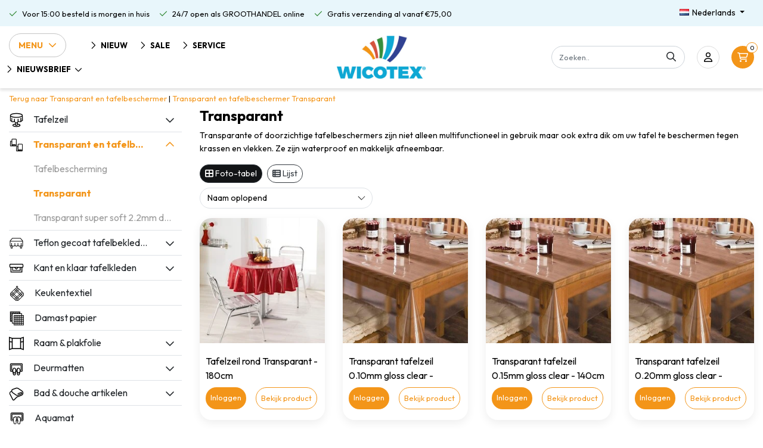

--- FILE ---
content_type: text/html;charset=utf-8
request_url: https://www.wicotex.com/nl/transparant-en-tafelbeschermer/transparant/
body_size: 21342
content:
<!DOCTYPE html>
<html lang="nl">
  <head>
  	
<title>Transparant tafelzeil koop direct bij de groothandel</title>
<meta name="description" content="Transparant tafelzeil koop direct bij de groothandel" />
<meta name="keywords" content="tafelzeil" />
<meta charset="utf-8">
<meta http-equiv="x-ua-compatible" content="ie=edge">
<meta name="viewport" content="width=device-width, initial-scale=1, maximum-scale=1, viewport-fit=cover, shrink-to-fit=no">
<meta name="apple-mobile-web-app-capable" content="yes">
<meta name="apple-mobile-web-app-status-bar-style" content="white">
<meta name="author" content="//www.instijlmedia.nl/">
<meta name="theme-color" content="#ffffff">
<meta name="MobileOptimized" content="320">
<meta name="HandheldFriendly" content="true">
<link rel="preconnect" href="//ajax.googleapis.com">
<link rel="preconnect" href="//cdn.webshopapp.com/">
<link rel="preconnect" href="//cdn.webshopapp.com/">	
<link rel="preconnect" href="//fonts.googleapis.com">
<link rel="preconnect" href="//fonts.gstatic.com" crossorigin>
<link rel="dns-prefetch" href="//ajax.googleapis.com">
<link rel="dns-prefetch" href="//cdn.webshopapp.com/">
<link rel="dns-prefetch" href="//cdn.webshopapp.com/">	
<link rel="dns-prefetch" href="//fonts.googleapis.com">
<link rel="dns-prefetch" href="//fonts.gstatic.com" crossorigin>
<!-- <script src="https://kit.fontawesome.com/6b345cc411.js" crossorigin="anonymous"></script> -->
<script src="https://cdn.webshopapp.com/shops/328021/themes/177518/assets/fa-min.js" crossorigin="anonymous"></script>

<link rel="shortcut icon" href="https://cdn.webshopapp.com/shops/292452/themes/181214/v/1698356/assets/favicon.ico?20230209111932" type="image/x-icon" />
<link href='//fonts.googleapis.com/css?family=Outfit:400,700&display=swap' rel='stylesheet' type='text/css'>

<link href='https://cdn.webshopapp.com/shops/292452/themes/181214/assets/bootstrap-min-ism.css?20260107112513' rel='stylesheet' type='text/css'>
<link href='https://cdn.webshopapp.com/shops/292452/themes/181214/assets/owl-carousel-ism.css?20260107112513' rel='stylesheet' type='text/css'>
<link href="https://cdn.webshopapp.com/shops/292452/themes/181214/assets/theme.css?20260107112513" rel='stylesheet'>
<link href="https://cdn.webshopapp.com/shops/292452/themes/181214/assets/stylesheet.css?20260107112513" rel='stylesheet' type='text/css'>
<link href="https://cdn.webshopapp.com/shops/292452/themes/181214/assets/custom.css?20260107112513" rel='stylesheet' type='text/css' />
<link href="https://cdn.webshopapp.com/shops/292452/themes/181214/assets/jquery-fancybox-min.css?20260107112513" rel='stylesheet' type='text/css'>

<script type="application/ld+json">
[
	  {
    "@context": "https://schema.org/",
    "@type": "Organization",
    "url": "https://www.wicotex.com/nl/",
    "name": "Wicotex BV",
    "legalName": "Wicotex BV",
    "description": "Transparant tafelzeil koop direct bij de groothandel",
    "logo": "https://cdn.webshopapp.com/shops/292452/themes/181214/assets/logo.png?20251125094508",
    "image": "https://cdn.webshopapp.com/assets/blank.gif?2025-02-20",
    "contactPoint": {
      "@type": "ContactPoint",
      "contactType": "Customer service",
      "telephone": ""
    },
    "address": {
      "@type": "PostalAddress",
      "streetAddress": "",
      "addressLocality": "",
      "postalCode": "",
      "addressCountry": ""
    }
  }
  ,
  {
    "@context": "https://schema.org/",
    "@type": "BreadcrumbList",
    "itemListElement":
    [
      {
        "@type": "ListItem",
        "position": 1,
        "item": {
          "@id": "https://www.wicotex.com/nl/",
          "name": "Home"
        }
      },
            {
        "@type": "ListItem",
        "position": 2,
        "item":	{
          "@id": "https://www.wicotex.com/nl/transparant-en-tafelbeschermer/",
          "name": "Transparant en tafelbeschermer"
        }
      },            {
        "@type": "ListItem",
        "position": 3,
        "item":	{
          "@id": "https://www.wicotex.com/nl/transparant-en-tafelbeschermer/transparant/",
          "name": "Transparant"
        }
      }          ]
  }
    	]
</script>    <meta charset="utf-8"/>
<!-- [START] 'blocks/head.rain' -->
<!--

  (c) 2008-2026 Lightspeed Netherlands B.V.
  http://www.lightspeedhq.com
  Generated: 31-01-2026 @ 02:27:48

-->
<link rel="canonical" href="https://www.wicotex.com/nl/transparant-en-tafelbeschermer/transparant/"/>
<link rel="alternate" href="https://www.wicotex.com/nl/index.rss" type="application/rss+xml" title="Nieuwe producten"/>
<meta name="robots" content="noodp,noydir"/>
<meta name="google-site-verification" content="-el3ftJBZ_XDD-jiRaZMHWebInlg7CUvYx5YxrzQCZk"/>
<meta property="og:url" content="https://www.wicotex.com/nl/transparant-en-tafelbeschermer/transparant/?source=facebook"/>
<meta property="og:site_name" content="Wicotex BV"/>
<meta property="og:title" content="Transparant tafelzeil koop direct bij de groothandel"/>
<meta property="og:description" content="Transparant tafelzeil koop direct bij de groothandel"/>
<script>
(function(w,d,s,l,i){w[l]=w[l]||[];w[l].push({'gtm.start':
new Date().getTime(),event:'gtm.js'});var f=d.getElementsByTagName(s)[0],
j=d.createElement(s),dl=l!='dataLayer'?'&l='+l:'';j.async=true;j.src=
'https://www.googletagmanager.com/gtm.js?id='+i+dl;f.parentNode.insertBefore(j,f);
})(window,document,'script','dataLayer','GTM-T75SGVS');
</script>
<!--[if lt IE 9]>
<script src="https://cdn.webshopapp.com/assets/html5shiv.js?2025-02-20"></script>
<![endif]-->
<!-- [END] 'blocks/head.rain' -->
  </head>
  <body class="body op">
        <div class="wrapper overflow-hidden">
    <div class="pageMessages">
  <div aria-live="assertive" aria-atomic="true" class="alert-messages position-fixed">
    <div class="toast fade border-0" role="alert" data-autohide="true" data-delay="5000">
              	</div>
	</div>
</div>          <div id="resMenu" class="sidenav"> 
  <div class="border-bottom mb-2">
    <div class="menu-text">
      <a href="https://www.wicotex.com/" title="Wicotex BV">
        <span>Menu</span>
      </a>
    </div>
    <div id="resMenuCloser" class="menu-close">
      <i class="far fa-lg fa-times"></i>
    </div>
  </div>
  <div class="clear"></div>
  <div id="resNav">
    <ul class="list-unstyled p-0 m-0">
      <li class="item homepage">
        <a href="https://www.wicotex.com/nl/" title="Wicotex BV"><span>Homepage</span></a>
      </li>
            <li class="item category">
        <a href="https://www.wicotex.com/nl/nieuw/" title="Nieuw">
          <div class="d-flex align-items-center">
            <img src="https://cdn.webshopapp.com/shops/292452/files/336864134/50x50x2/image.jpg" class="img-fluid mr-3" width="25" height="25" alt="Nieuw">
            <span>Nieuw</span>
                      </div>
        </a>
              </li>
            <li class="item category">
        <a href="" title="Tafelzeil" onclick="return false;">
          <div class="d-flex align-items-center">
            <img src="https://cdn.webshopapp.com/shops/292452/files/421720800/50x50x2/image.jpg" class="img-fluid mr-3" width="25" height="25" alt="Tafelzeil">
            <span>Tafelzeil</span>
                        <i class="far fa-chevron-right ml-auto"></i>
                      </div>
        </a>
                <ul class="list-unstyled p-0 m-0">
          <li class="item goback">
        		<a href="" title="Tafelzeil" onclick="$(this).closest('ul').removeClass('nav-active');return false;"><span class="far fa-chevron-left pr-2"></span><span class="text">Terug naar Menu</span></a>
          </li>
          <li class="item">
        		<a href="https://www.wicotex.com/nl/tafelzeil/" title="Tafelzeil"><span>Tafelzeil</span></a>
          </li>
                    <li class="item">
            <a href="https://www.wicotex.com/nl/tafelzeil/kerst-designs/" title="Kerst designs"><div class="d-flex align-items-center justify-content-between"><span>Kerst designs</span></div></a>
                      </li>
                    <li class="item">
            <a href="https://www.wicotex.com/nl/tafelzeil/tafelzeil/" title="Tafelzeil"><div class="d-flex align-items-center justify-content-between"><span>Tafelzeil</span></div></a>
                      </li>
                    <li class="item">
            <a href="https://www.wicotex.com/nl/tafelzeil/tafelzeil-mirella/" title="Tafelzeil Mirella"><div class="d-flex align-items-center justify-content-between"><span>Tafelzeil Mirella</span></div></a>
                      </li>
                    <li class="item">
            <a href="https://www.wicotex.com/nl/tafelzeil/tafelzeil-huletec/" title="Tafelzeil Huletec"><div class="d-flex align-items-center justify-content-between"><span>Tafelzeil Huletec</span></div></a>
                      </li>
                    <li class="item">
            <a href="https://www.wicotex.com/nl/tafelzeil/tafelzeil-kant/" title="Tafelzeil Kant"><div class="d-flex align-items-center justify-content-between"><span>Tafelzeil Kant</span></div></a>
                      </li>
                    <li class="item">
            <a href="" title="Tafelzeil kant en klaar Tafelkleden" onclick="return false;"><div class="d-flex align-items-center justify-content-between"><span>Tafelzeil kant en klaar Tafelkleden</span><span class="far far-chevron-right"></span></div></a>
                        <ul class="list-unstyled p-0 m-0">
              <li class="item goback">
        				<a href="" title="Tafelzeil" onclick="$(this).closest('ul').removeClass('nav-active');return false;"><span class="far fa-chevron-left pr-2"></span><span>Terug naar Tafelzeil</span></a>
          		</li>
              <li class="item">
                <a href="https://www.wicotex.com/nl/tafelzeil/tafelzeil-kant-en-klaar-tafelkleden/" title="Tafelzeil kant en klaar Tafelkleden"><span>Tafelzeil kant en klaar Tafelkleden</span></a>
              </li>
                            <li class="item">
                <a href="https://www.wicotex.com/nl/tafelzeil/tafelzeil-kant-en-klaar-tafelkleden/tafelkleed-160cm-rond/" title="Tafelkleed 160cm rond"><span>Tafelkleed 160cm rond</span></a>
              </li>
                            <li class="item">
                <a href="https://www.wicotex.com/nl/tafelzeil/tafelzeil-kant-en-klaar-tafelkleden/tafelkleed-140x250cm/" title="Tafelkleed 140x250cm"><span>Tafelkleed 140x250cm</span></a>
              </li>
                          </ul>
                      </li>
                    <li class="item">
            <a href="https://www.wicotex.com/nl/tafelzeil/buiten-tafelkleden/" title="Buiten tafelkleden"><div class="d-flex align-items-center justify-content-between"><span>Buiten tafelkleden</span></div></a>
                      </li>
                  </ul>
              </li>
            <li class="item category active">
        <a href="" title="Transparant en tafelbeschermer" onclick="return false;">
          <div class="d-flex align-items-center">
            <img src="https://cdn.webshopapp.com/shops/292452/files/421720807/50x50x2/image.jpg" class="img-fluid mr-3" width="25" height="25" alt="Transparant en tafelbeschermer">
            <span>Transparant en tafelbeschermer</span>
                        <i class="far fa-chevron-right ml-auto"></i>
                      </div>
        </a>
                <ul class="list-unstyled p-0 m-0">
          <li class="item active goback">
        		<a href="" title="Transparant en tafelbeschermer" onclick="$(this).closest('ul').removeClass('nav-active');return false;"><span class="far fa-chevron-left pr-2"></span><span class="text">Terug naar Menu</span></a>
          </li>
          <li class="item active">
        		<a href="https://www.wicotex.com/nl/transparant-en-tafelbeschermer/" title="Transparant en tafelbeschermer"><span>Transparant en tafelbeschermer</span></a>
          </li>
                    <li class="item">
            <a href="https://www.wicotex.com/nl/transparant-en-tafelbeschermer/tafelbescherming/" title="Tafelbescherming"><div class="d-flex align-items-center justify-content-between"><span>Tafelbescherming</span></div></a>
                      </li>
                    <li class="item active">
            <a href="https://www.wicotex.com/nl/transparant-en-tafelbeschermer/transparant/" title="Transparant"><div class="d-flex align-items-center justify-content-between"><span>Transparant</span></div></a>
                      </li>
                    <li class="item">
            <a href="https://www.wicotex.com/nl/transparant-en-tafelbeschermer/transparant-super-soft-22mm-dikte/" title="Transparant super soft 2.2mm dikte"><div class="d-flex align-items-center justify-content-between"><span>Transparant super soft 2.2mm dikte</span></div></a>
                      </li>
                  </ul>
              </li>
            <li class="item category">
        <a href="" title="Teflon gecoat tafelbekleding" onclick="return false;">
          <div class="d-flex align-items-center">
            <img src="https://cdn.webshopapp.com/shops/292452/files/421720902/50x50x2/image.jpg" class="img-fluid mr-3" width="25" height="25" alt="Teflon gecoat tafelbekleding">
            <span>Teflon gecoat tafelbekleding</span>
                        <i class="far fa-chevron-right ml-auto"></i>
                      </div>
        </a>
                <ul class="list-unstyled p-0 m-0">
          <li class="item goback">
        		<a href="" title="Teflon gecoat tafelbekleding" onclick="$(this).closest('ul').removeClass('nav-active');return false;"><span class="far fa-chevron-left pr-2"></span><span class="text">Terug naar Menu</span></a>
          </li>
          <li class="item">
        		<a href="https://www.wicotex.com/nl/teflon-gecoat-tafelbekleding/" title="Teflon gecoat tafelbekleding"><span>Teflon gecoat tafelbekleding</span></a>
          </li>
                    <li class="item">
            <a href="https://www.wicotex.com/nl/teflon-gecoat-tafelbekleding/teflon-gecoat/" title="Teflon gecoat"><div class="d-flex align-items-center justify-content-between"><span>Teflon gecoat</span></div></a>
                      </li>
                    <li class="item">
            <a href="" title="Teflon gecoat linnen 140cm" onclick="return false;"><div class="d-flex align-items-center justify-content-between"><span>Teflon gecoat linnen 140cm</span><span class="far far-chevron-right"></span></div></a>
                        <ul class="list-unstyled p-0 m-0">
              <li class="item goback">
        				<a href="" title="Teflon gecoat tafelbekleding" onclick="$(this).closest('ul').removeClass('nav-active');return false;"><span class="far fa-chevron-left pr-2"></span><span>Terug naar Teflon gecoat tafelbekleding</span></a>
          		</li>
              <li class="item">
                <a href="https://www.wicotex.com/nl/teflon-gecoat-tafelbekleding/teflon-gecoat-linnen-140cm/" title="Teflon gecoat linnen 140cm"><span>Teflon gecoat linnen 140cm</span></a>
              </li>
                            <li class="item">
                <a href="https://www.wicotex.com/nl/teflon-gecoat-tafelbekleding/teflon-gecoat-linnen-140cm/linnen-160cm/" title="Linnen 160cm"><span>Linnen 160cm</span></a>
              </li>
                            <li class="item">
                <a href="https://www.wicotex.com/nl/teflon-gecoat-tafelbekleding/teflon-gecoat-linnen-140cm/linnen-180cm/" title="Linnen 180cm"><span>Linnen 180cm</span></a>
              </li>
                          </ul>
                      </li>
                    <li class="item">
            <a href="https://www.wicotex.com/nl/teflon-gecoat-tafelbekleding/teflon-gecoat-polyline/" title="Teflon gecoat polyline"><div class="d-flex align-items-center justify-content-between"><span>Teflon gecoat polyline</span></div></a>
                      </li>
                  </ul>
              </li>
            <li class="item category">
        <a href="" title="Kant en klaar tafelkleden" onclick="return false;">
          <div class="d-flex align-items-center">
            <img src="https://cdn.webshopapp.com/shops/292452/files/421720925/50x50x2/image.jpg" class="img-fluid mr-3" width="25" height="25" alt="Kant en klaar tafelkleden">
            <span>Kant en klaar tafelkleden</span>
                        <i class="far fa-chevron-right ml-auto"></i>
                      </div>
        </a>
                <ul class="list-unstyled p-0 m-0">
          <li class="item goback">
        		<a href="" title="Kant en klaar tafelkleden" onclick="$(this).closest('ul').removeClass('nav-active');return false;"><span class="far fa-chevron-left pr-2"></span><span class="text">Terug naar Menu</span></a>
          </li>
          <li class="item">
        		<a href="https://www.wicotex.com/nl/kant-en-klaar-tafelkleden/" title="Kant en klaar tafelkleden"><span>Kant en klaar tafelkleden</span></a>
          </li>
                    <li class="item">
            <a href="https://www.wicotex.com/nl/kant-en-klaar-tafelkleden/tafelkleed-160cm-rond/" title="Tafelkleed 160cm rond"><div class="d-flex align-items-center justify-content-between"><span>Tafelkleed 160cm rond</span></div></a>
                      </li>
                    <li class="item">
            <a href="https://www.wicotex.com/nl/kant-en-klaar-tafelkleden/tafelkleed-150x300-cm/" title="Tafelkleed  150x300 cm "><div class="d-flex align-items-center justify-content-between"><span>Tafelkleed  150x300 cm </span></div></a>
                      </li>
                    <li class="item">
            <a href="https://www.wicotex.com/nl/kant-en-klaar-tafelkleden/tafelkleed-180cm-rond/" title="Tafelkleed 180cm rond"><div class="d-flex align-items-center justify-content-between"><span>Tafelkleed 180cm rond</span></div></a>
                      </li>
                    <li class="item">
            <a href="https://www.wicotex.com/nl/kant-en-klaar-tafelkleden/tafelkleed-140x200cm/" title="Tafelkleed 140x200cm"><div class="d-flex align-items-center justify-content-between"><span>Tafelkleed 140x200cm</span></div></a>
                      </li>
                    <li class="item">
            <a href="https://www.wicotex.com/nl/kant-en-klaar-tafelkleden/tafelkleed-140x240cm/" title="Tafelkleed 140x240cm"><div class="d-flex align-items-center justify-content-between"><span>Tafelkleed 140x240cm</span></div></a>
                      </li>
                    <li class="item">
            <a href="https://www.wicotex.com/nl/kant-en-klaar-tafelkleden/tafelkleed-140x250cm/" title="Tafelkleed 140x250cm"><div class="d-flex align-items-center justify-content-between"><span>Tafelkleed 140x250cm</span></div></a>
                      </li>
                    <li class="item">
            <a href="https://www.wicotex.com/nl/kant-en-klaar-tafelkleden/servetten-40x40cm/" title="Servetten 40x40cm"><div class="d-flex align-items-center justify-content-between"><span>Servetten 40x40cm</span></div></a>
                      </li>
                    <li class="item">
            <a href="https://www.wicotex.com/nl/kant-en-klaar-tafelkleden/statafelrok/" title="Statafelrok"><div class="d-flex align-items-center justify-content-between"><span>Statafelrok</span></div></a>
                      </li>
                    <li class="item">
            <a href="https://www.wicotex.com/nl/kant-en-klaar-tafelkleden/tafelkleed-150x240cm/" title="Tafelkleed 150x240cm"><div class="d-flex align-items-center justify-content-between"><span>Tafelkleed 150x240cm</span></div></a>
                      </li>
                  </ul>
              </li>
            <li class="item category">
        <a href="https://www.wicotex.com/nl/keukentextiel/" title="Keukentextiel">
          <div class="d-flex align-items-center">
            <img src="https://cdn.webshopapp.com/shops/292452/files/421720961/50x50x2/image.jpg" class="img-fluid mr-3" width="25" height="25" alt="Keukentextiel">
            <span>Keukentextiel</span>
                      </div>
        </a>
              </li>
            <li class="item category">
        <a href="https://www.wicotex.com/nl/damast-papier/" title="Damast papier">
          <div class="d-flex align-items-center">
            <img src="https://cdn.webshopapp.com/shops/292452/files/421720741/50x50x2/image.jpg" class="img-fluid mr-3" width="25" height="25" alt="Damast papier">
            <span>Damast papier</span>
                      </div>
        </a>
              </li>
            <li class="item category">
        <a href="" title="Raam &amp; plakfolie" onclick="return false;">
          <div class="d-flex align-items-center">
            <img src="https://cdn.webshopapp.com/shops/292452/files/421720983/50x50x2/image.jpg" class="img-fluid mr-3" width="25" height="25" alt="Raam &amp; plakfolie">
            <span>Raam &amp; plakfolie</span>
                        <i class="far fa-chevron-right ml-auto"></i>
                      </div>
        </a>
                <ul class="list-unstyled p-0 m-0">
          <li class="item goback">
        		<a href="" title="Raam &amp; plakfolie" onclick="$(this).closest('ul').removeClass('nav-active');return false;"><span class="far fa-chevron-left pr-2"></span><span class="text">Terug naar Menu</span></a>
          </li>
          <li class="item">
        		<a href="https://www.wicotex.com/nl/raam-plakfolie/" title="Raam &amp; plakfolie"><span>Raam &amp; plakfolie</span></a>
          </li>
                    <li class="item">
            <a href="" title="Plakfolie" onclick="return false;"><div class="d-flex align-items-center justify-content-between"><span>Plakfolie</span><span class="far far-chevron-right"></span></div></a>
                        <ul class="list-unstyled p-0 m-0">
              <li class="item goback">
        				<a href="" title="Raam &amp; plakfolie" onclick="$(this).closest('ul').removeClass('nav-active');return false;"><span class="far fa-chevron-left pr-2"></span><span>Terug naar Raam &amp; plakfolie</span></a>
          		</li>
              <li class="item">
                <a href="https://www.wicotex.com/nl/raam-plakfolie/plakfolie/" title="Plakfolie"><span>Plakfolie</span></a>
              </li>
                            <li class="item">
                <a href="https://www.wicotex.com/nl/raam-plakfolie/plakfolie/plakfolie-grote-rollen/" title="Plakfolie grote rollen"><span>Plakfolie grote rollen</span></a>
              </li>
                          </ul>
                      </li>
                    <li class="item">
            <a href="https://www.wicotex.com/nl/raam-plakfolie/raamfolie-2mtr-rollen/" title="Raamfolie 2mtr rollen"><div class="d-flex align-items-center justify-content-between"><span>Raamfolie 2mtr rollen</span></div></a>
                      </li>
                    <li class="item">
            <a href="https://www.wicotex.com/nl/raam-plakfolie/raamfolie-45-46cmx20mtr/" title="Raamfolie 45 &amp; 46cmx20mtr."><div class="d-flex align-items-center justify-content-between"><span>Raamfolie 45 &amp; 46cmx20mtr.</span></div></a>
                      </li>
                    <li class="item">
            <a href="https://www.wicotex.com/nl/raam-plakfolie/raamfolie-60x20mtr/" title="Raamfolie 60x20mtr."><div class="d-flex align-items-center justify-content-between"><span>Raamfolie 60x20mtr.</span></div></a>
                      </li>
                    <li class="item">
            <a href="https://www.wicotex.com/nl/raam-plakfolie/raamfolie-90-92cmx20mtr/" title="Raamfolie 90 &amp; 92cmx20mtr."><div class="d-flex align-items-center justify-content-between"><span>Raamfolie 90 &amp; 92cmx20mtr.</span></div></a>
                      </li>
                    <li class="item">
            <a href="https://www.wicotex.com/nl/raam-plakfolie/zonwerende-raamfolie-statisch-99-uv/" title="Zonwerende raamfolie statisch 99% UV"><div class="d-flex align-items-center justify-content-between"><span>Zonwerende raamfolie statisch 99% UV</span></div></a>
                      </li>
                  </ul>
              </li>
            <li class="item category">
        <a href="" title="Deurmatten" onclick="return false;">
          <div class="d-flex align-items-center">
            <img src="https://cdn.webshopapp.com/shops/292452/files/421720752/50x50x2/image.jpg" class="img-fluid mr-3" width="25" height="25" alt="Deurmatten">
            <span>Deurmatten</span>
                        <i class="far fa-chevron-right ml-auto"></i>
                      </div>
        </a>
                <ul class="list-unstyled p-0 m-0">
          <li class="item goback">
        		<a href="" title="Deurmatten" onclick="$(this).closest('ul').removeClass('nav-active');return false;"><span class="far fa-chevron-left pr-2"></span><span class="text">Terug naar Menu</span></a>
          </li>
          <li class="item">
        		<a href="https://www.wicotex.com/nl/deurmatten/" title="Deurmatten"><span>Deurmatten</span></a>
          </li>
                    <li class="item">
            <a href="https://www.wicotex.com/nl/deurmatten/deurmat-40x60cm/" title="Deurmat 40x60cm"><div class="d-flex align-items-center justify-content-between"><span>Deurmat 40x60cm</span></div></a>
                      </li>
                    <li class="item">
            <a href="https://www.wicotex.com/nl/deurmatten/deurmat-60x80cm/" title="Deurmat 60x80cm"><div class="d-flex align-items-center justify-content-between"><span>Deurmat 60x80cm</span></div></a>
                      </li>
                    <li class="item">
            <a href="https://www.wicotex.com/nl/deurmatten/deurmat-80x120cm/" title="Deurmat 80x120cm"><div class="d-flex align-items-center justify-content-between"><span>Deurmat 80x120cm</span></div></a>
                      </li>
                    <li class="item">
            <a href="https://www.wicotex.com/nl/deurmatten/deurmatten-kokos/" title="Deurmatten kokos"><div class="d-flex align-items-center justify-content-between"><span>Deurmatten kokos</span></div></a>
                      </li>
                    <li class="item">
            <a href="https://www.wicotex.com/nl/deurmatten/deurmatten-rubber/" title="Deurmatten rubber"><div class="d-flex align-items-center justify-content-between"><span>Deurmatten rubber</span></div></a>
                      </li>
                  </ul>
              </li>
            <li class="item category">
        <a href="" title="Bad &amp; douche artikelen" onclick="return false;">
          <div class="d-flex align-items-center">
            <img src="https://cdn.webshopapp.com/shops/292452/files/421720711/50x50x2/image.jpg" class="img-fluid mr-3" width="25" height="25" alt="Bad &amp; douche artikelen">
            <span>Bad &amp; douche artikelen</span>
                        <i class="far fa-chevron-right ml-auto"></i>
                      </div>
        </a>
                <ul class="list-unstyled p-0 m-0">
          <li class="item goback">
        		<a href="" title="Bad &amp; douche artikelen" onclick="$(this).closest('ul').removeClass('nav-active');return false;"><span class="far fa-chevron-left pr-2"></span><span class="text">Terug naar Menu</span></a>
          </li>
          <li class="item">
        		<a href="https://www.wicotex.com/nl/bad-douche-artikelen/" title="Bad &amp; douche artikelen"><span>Bad &amp; douche artikelen</span></a>
          </li>
                    <li class="item">
            <a href="https://www.wicotex.com/nl/bad-douche-artikelen/badmatten/" title="Badmatten"><div class="d-flex align-items-center justify-content-between"><span>Badmatten</span></div></a>
                      </li>
                    <li class="item">
            <a href="https://www.wicotex.com/nl/bad-douche-artikelen/bidetmatten-50x60cm/" title="Bidetmatten 50x60cm"><div class="d-flex align-items-center justify-content-between"><span>Bidetmatten 50x60cm</span></div></a>
                      </li>
                    <li class="item">
            <a href="https://www.wicotex.com/nl/bad-douche-artikelen/toiletmatten-50x60cm/" title="Toiletmatten 50x60cm"><div class="d-flex align-items-center justify-content-between"><span>Toiletmatten 50x60cm</span></div></a>
                      </li>
                    <li class="item">
            <a href="https://www.wicotex.com/nl/bad-douche-artikelen/douchegordijnen-textiel-180x200cm/" title="Douchegordijnen textiel 180x200cm"><div class="d-flex align-items-center justify-content-between"><span>Douchegordijnen textiel 180x200cm</span></div></a>
                      </li>
                    <li class="item">
            <a href="https://www.wicotex.com/nl/bad-douche-artikelen/douchegordijnen-pvc-180x200cm/" title="Douchegordijnen PVC 180x200cm"><div class="d-flex align-items-center justify-content-between"><span>Douchegordijnen PVC 180x200cm</span></div></a>
                      </li>
                    <li class="item">
            <a href="https://www.wicotex.com/nl/bad-douche-artikelen/antislip-hoofdsteunen-25x34cm/" title="Antislip hoofdsteunen 25x34cm"><div class="d-flex align-items-center justify-content-between"><span>Antislip hoofdsteunen 25x34cm</span></div></a>
                      </li>
                    <li class="item">
            <a href="https://www.wicotex.com/nl/bad-douche-artikelen/antislip-badmatten/" title="Antislip badmatten"><div class="d-flex align-items-center justify-content-between"><span>Antislip badmatten</span></div></a>
                      </li>
                    <li class="item">
            <a href="https://www.wicotex.com/nl/bad-douche-artikelen/antislip-douchematten/" title="Antislip douchematten"><div class="d-flex align-items-center justify-content-between"><span>Antislip douchematten</span></div></a>
                      </li>
                    <li class="item">
            <a href="https://www.wicotex.com/nl/bad-douche-artikelen/douchestangen/" title="Douchestangen"><div class="d-flex align-items-center justify-content-between"><span>Douchestangen</span></div></a>
                      </li>
                    <li class="item">
            <a href="https://www.wicotex.com/nl/bad-douche-artikelen/ophangrekjes-badkamer/" title="Ophangrekjes badkamer"><div class="d-flex align-items-center justify-content-between"><span>Ophangrekjes badkamer</span></div></a>
                      </li>
                    <li class="item">
            <a href="https://www.wicotex.com/nl/bad-douche-artikelen/handdoeken/" title="Handdoeken"><div class="d-flex align-items-center justify-content-between"><span>Handdoeken</span></div></a>
                      </li>
                    <li class="item">
            <a href="https://www.wicotex.com/nl/bad-douche-artikelen/toiletbril/" title="Toiletbril "><div class="d-flex align-items-center justify-content-between"><span>Toiletbril </span></div></a>
                      </li>
                    <li class="item">
            <a href="https://www.wicotex.com/nl/bad-douche-artikelen/toiletborstel/" title="Toiletborstel"><div class="d-flex align-items-center justify-content-between"><span>Toiletborstel</span></div></a>
                      </li>
                  </ul>
              </li>
            <li class="item category">
        <a href="https://www.wicotex.com/nl/aquamat/" title="Aquamat">
          <div class="d-flex align-items-center">
            <img src="https://cdn.webshopapp.com/shops/292452/files/421720704/50x50x2/image.jpg" class="img-fluid mr-3" width="25" height="25" alt="Aquamat">
            <span>Aquamat</span>
                      </div>
        </a>
              </li>
            <li class="item category">
        <a href="" title="Placemats" onclick="return false;">
          <div class="d-flex align-items-center">
            <img src="https://cdn.webshopapp.com/shops/292452/files/421721015/50x50x2/image.jpg" class="img-fluid mr-3" width="25" height="25" alt="Placemats">
            <span>Placemats</span>
                        <i class="far fa-chevron-right ml-auto"></i>
                      </div>
        </a>
                <ul class="list-unstyled p-0 m-0">
          <li class="item goback">
        		<a href="" title="Placemats" onclick="$(this).closest('ul').removeClass('nav-active');return false;"><span class="far fa-chevron-left pr-2"></span><span class="text">Terug naar Menu</span></a>
          </li>
          <li class="item">
        		<a href="https://www.wicotex.com/nl/placemats/" title="Placemats"><span>Placemats</span></a>
          </li>
                    <li class="item">
            <a href="https://www.wicotex.com/nl/placemats/placemats-textiel/" title="Placemats textiel"><div class="d-flex align-items-center justify-content-between"><span>Placemats textiel</span></div></a>
                      </li>
                    <li class="item">
            <a href="https://www.wicotex.com/nl/placemats/placemats-polyline/" title="Placemats polyline"><div class="d-flex align-items-center justify-content-between"><span>Placemats polyline</span></div></a>
                      </li>
                    <li class="item">
            <a href="https://www.wicotex.com/nl/placemats/placemats-pvc/" title="Placemats PVC"><div class="d-flex align-items-center justify-content-between"><span>Placemats PVC</span></div></a>
                      </li>
                    <li class="item">
            <a href="https://www.wicotex.com/nl/placemats/placemats-rond/" title="Placemats rond"><div class="d-flex align-items-center justify-content-between"><span>Placemats rond</span></div></a>
                      </li>
                  </ul>
              </li>
            <li class="item category">
        <a href="" title="Vliegengordijnen" onclick="return false;">
          <div class="d-flex align-items-center">
            <img src="https://cdn.webshopapp.com/shops/292452/files/421721038/50x50x2/image.jpg" class="img-fluid mr-3" width="25" height="25" alt="Vliegengordijnen">
            <span>Vliegengordijnen</span>
                        <i class="far fa-chevron-right ml-auto"></i>
                      </div>
        </a>
                <ul class="list-unstyled p-0 m-0">
          <li class="item goback">
        		<a href="" title="Vliegengordijnen" onclick="$(this).closest('ul').removeClass('nav-active');return false;"><span class="far fa-chevron-left pr-2"></span><span class="text">Terug naar Menu</span></a>
          </li>
          <li class="item">
        		<a href="https://www.wicotex.com/nl/vliegengordijnen/" title="Vliegengordijnen"><span>Vliegengordijnen</span></a>
          </li>
                    <li class="item">
            <a href="https://www.wicotex.com/nl/vliegengordijnen/kattenstaarten-56x180cm/" title="Kattenstaarten 56x180cm"><div class="d-flex align-items-center justify-content-between"><span>Kattenstaarten 56x180cm</span></div></a>
                      </li>
                    <li class="item">
            <a href="https://www.wicotex.com/nl/vliegengordijnen/kattenstaarten-90x220cm/" title="Kattenstaarten 90x220cm"><div class="d-flex align-items-center justify-content-between"><span>Kattenstaarten 90x220cm</span></div></a>
                      </li>
                    <li class="item">
            <a href="https://www.wicotex.com/nl/vliegengordijnen/kattenstaarten-100x240cm/" title="Kattenstaarten 100x240cm"><div class="d-flex align-items-center justify-content-between"><span>Kattenstaarten 100x240cm</span></div></a>
                      </li>
                    <li class="item">
            <a href="https://www.wicotex.com/nl/vliegengordijnen/kattenstaarten-120x240cm/" title="Kattenstaarten 120x240cm"><div class="d-flex align-items-center justify-content-between"><span>Kattenstaarten 120x240cm</span></div></a>
                      </li>
                    <li class="item">
            <a href="https://www.wicotex.com/nl/vliegengordijnen/pvc-licht-90x220cm/" title="PVC licht 90x220cm"><div class="d-flex align-items-center justify-content-between"><span>PVC licht 90x220cm</span></div></a>
                      </li>
                    <li class="item">
            <a href="https://www.wicotex.com/nl/vliegengordijnen/pvc-licht-100x240cm/" title="PVC licht 100x240cm"><div class="d-flex align-items-center justify-content-between"><span>PVC licht 100x240cm</span></div></a>
                      </li>
                    <li class="item">
            <a href="https://www.wicotex.com/nl/vliegengordijnen/pvc-zwaar-90x220cm/" title="PVC zwaar 90x220cm"><div class="d-flex align-items-center justify-content-between"><span>PVC zwaar 90x220cm</span></div></a>
                      </li>
                    <li class="item">
            <a href="https://www.wicotex.com/nl/vliegengordijnen/pvc-zwaar-100x240cm/" title="PVC zwaar 100x240cm"><div class="d-flex align-items-center justify-content-between"><span>PVC zwaar 100x240cm</span></div></a>
                      </li>
                    <li class="item">
            <a href="https://www.wicotex.com/nl/vliegengordijnen/charlotte-deurgordijnen-90x220cm/" title="Charlotte deurgordijnen 90x220cm"><div class="d-flex align-items-center justify-content-between"><span>Charlotte deurgordijnen 90x220cm</span></div></a>
                      </li>
                    <li class="item">
            <a href="https://www.wicotex.com/nl/vliegengordijnen/charlotte-deurgordijnen-100x240cm/" title="Charlotte deurgordijnen 100x240cm"><div class="d-flex align-items-center justify-content-between"><span>Charlotte deurgordijnen 100x240cm</span></div></a>
                      </li>
                    <li class="item">
            <a href="https://www.wicotex.com/nl/vliegengordijnen/perla-deurgordijnen-90x220cm/" title="Perla deurgordijnen 90x220cm"><div class="d-flex align-items-center justify-content-between"><span>Perla deurgordijnen 90x220cm</span></div></a>
                      </li>
                    <li class="item">
            <a href="https://www.wicotex.com/nl/vliegengordijnen/perla-deurgordijnen-100x240cm/" title="Perla deurgordijnen 100x240cm"><div class="d-flex align-items-center justify-content-between"><span>Perla deurgordijnen 100x240cm</span></div></a>
                      </li>
                    <li class="item">
            <a href="https://www.wicotex.com/nl/vliegengordijnen/deurgordijnen-tubes-90x210cm/" title="Deurgordijnen tubes 90x210cm"><div class="d-flex align-items-center justify-content-between"><span>Deurgordijnen tubes 90x210cm</span></div></a>
                      </li>
                    <li class="item">
            <a href="https://www.wicotex.com/nl/vliegengordijnen/deurgordijnen-tubes-100x232cm/" title="Deurgordijnen tubes 100x232cm"><div class="d-flex align-items-center justify-content-between"><span>Deurgordijnen tubes 100x232cm</span></div></a>
                      </li>
                  </ul>
              </li>
            <li class="item category">
        <a href="" title="Pallet &amp; stoelkussens" onclick="return false;">
          <div class="d-flex align-items-center">
            <img src="https://cdn.webshopapp.com/shops/292452/files/421721087/50x50x2/image.jpg" class="img-fluid mr-3" width="25" height="25" alt="Pallet &amp; stoelkussens">
            <span>Pallet &amp; stoelkussens</span>
                        <i class="far fa-chevron-right ml-auto"></i>
                      </div>
        </a>
                <ul class="list-unstyled p-0 m-0">
          <li class="item goback">
        		<a href="" title="Pallet &amp; stoelkussens" onclick="$(this).closest('ul').removeClass('nav-active');return false;"><span class="far fa-chevron-left pr-2"></span><span class="text">Terug naar Menu</span></a>
          </li>
          <li class="item">
        		<a href="https://www.wicotex.com/nl/pallet-stoelkussens/" title="Pallet &amp; stoelkussens"><span>Pallet &amp; stoelkussens</span></a>
          </li>
                    <li class="item">
            <a href="https://www.wicotex.com/nl/pallet-stoelkussens/stoelkussens-40x40x7cm/" title="Stoelkussens 40x40x7cm"><div class="d-flex align-items-center justify-content-between"><span>Stoelkussens 40x40x7cm</span></div></a>
                      </li>
                    <li class="item">
            <a href="https://www.wicotex.com/nl/pallet-stoelkussens/matraskussens-katoen-57x57x10cm/" title="Matraskussens katoen 57x57x10cm"><div class="d-flex align-items-center justify-content-between"><span>Matraskussens katoen 57x57x10cm</span></div></a>
                      </li>
                    <li class="item">
            <a href="https://www.wicotex.com/nl/pallet-stoelkussens/palletkussens/" title="Palletkussens"><div class="d-flex align-items-center justify-content-between"><span>Palletkussens</span></div></a>
                      </li>
                  </ul>
              </li>
            <li class="item category">
        <a href="https://www.wicotex.com/nl/opvouwbaar-bed-matras/" title="Opvouwbaar bed matras">
          <div class="d-flex align-items-center">
            <img src="https://cdn.webshopapp.com/shops/292452/files/421721130/50x50x2/image.jpg" class="img-fluid mr-3" width="25" height="25" alt="Opvouwbaar bed matras">
            <span>Opvouwbaar bed matras</span>
                      </div>
        </a>
              </li>
            <li class="item category">
        <a href="https://www.wicotex.com/nl/poefs/" title="Poefs">
          <div class="d-flex align-items-center">
            <img src="https://cdn.webshopapp.com/shops/292452/files/424424958/50x50x2/image.jpg" class="img-fluid mr-3" width="25" height="25" alt="Poefs">
            <span>Poefs</span>
                      </div>
        </a>
              </li>
            <li class="item category">
        <a href="https://www.wicotex.com/nl/boodschappen-trolley/" title="Boodschappen trolley">
          <div class="d-flex align-items-center">
            <img src="https://cdn.webshopapp.com/shops/292452/files/421720718/50x50x2/image.jpg" class="img-fluid mr-3" width="25" height="25" alt="Boodschappen trolley">
            <span>Boodschappen trolley</span>
                      </div>
        </a>
              </li>
            <li class="item category">
        <a href="https://www.wicotex.com/nl/kant-en-klaargordijnen/" title="Kant en klaargordijnen">
          <div class="d-flex align-items-center">
            <img src="https://cdn.webshopapp.com/shops/292452/files/421720785/50x50x2/image.jpg" class="img-fluid mr-3" width="25" height="25" alt="Kant en klaargordijnen">
            <span>Kant en klaargordijnen</span>
                      </div>
        </a>
              </li>
            <li class="item category">
        <a href="https://www.wicotex.com/nl/plaids-zomer-winter/" title="Plaids zomer/winter">
          <div class="d-flex align-items-center">
            <img src="https://cdn.webshopapp.com/shops/292452/files/421721141/50x50x2/image.jpg" class="img-fluid mr-3" width="25" height="25" alt="Plaids zomer/winter">
            <span>Plaids zomer/winter</span>
                      </div>
        </a>
              </li>
            <li class="item category">
        <a href="https://www.wicotex.com/nl/kunstleer-op-rol/" title="Kunstleer op rol">
          <div class="d-flex align-items-center">
            <img src="https://cdn.webshopapp.com/shops/292452/files/421721151/50x50x2/image.jpg" class="img-fluid mr-3" width="25" height="25" alt="Kunstleer op rol">
            <span>Kunstleer op rol</span>
                      </div>
        </a>
              </li>
            <li class="item category">
        <a href="https://www.wicotex.com/nl/prullenbak/" title="Prullenbak">
          <div class="d-flex align-items-center">
            <img src="https://cdn.webshopapp.com/shops/292452/files/429847715/50x50x2/image.jpg" class="img-fluid mr-3" width="25" height="25" alt="Prullenbak">
            <span>Prullenbak</span>
                      </div>
        </a>
              </li>
            <li class="item category">
        <a href="" title="Accessoires" onclick="return false;">
          <div class="d-flex align-items-center">
            <img src="https://cdn.webshopapp.com/shops/292452/files/421720666/50x50x2/image.jpg" class="img-fluid mr-3" width="25" height="25" alt="Accessoires">
            <span>Accessoires</span>
                        <i class="far fa-chevron-right ml-auto"></i>
                      </div>
        </a>
                <ul class="list-unstyled p-0 m-0">
          <li class="item goback">
        		<a href="" title="Accessoires" onclick="$(this).closest('ul').removeClass('nav-active');return false;"><span class="far fa-chevron-left pr-2"></span><span class="text">Terug naar Menu</span></a>
          </li>
          <li class="item">
        		<a href="https://www.wicotex.com/nl/accessoires/" title="Accessoires"><span>Accessoires</span></a>
          </li>
                    <li class="item">
            <a href="https://www.wicotex.com/nl/accessoires/tafelkleed-klemmen-en-hangers/" title="Tafelkleed klemmen en hangers"><div class="d-flex align-items-center justify-content-between"><span>Tafelkleed klemmen en hangers</span></div></a>
                      </li>
                    <li class="item">
            <a href="https://www.wicotex.com/nl/accessoires/afwasborstel/" title="Afwasborstel"><div class="d-flex align-items-center justify-content-between"><span>Afwasborstel</span></div></a>
                      </li>
                    <li class="item">
            <a href="https://www.wicotex.com/nl/accessoires/statafel/" title="Statafel"><div class="d-flex align-items-center justify-content-between"><span>Statafel</span></div></a>
                      </li>
                  </ul>
              </li>
            <li class="item category">
        <a href="https://www.wicotex.com/nl/sale-opruiming/" title="Sale opruiming">
          <div class="d-flex align-items-center">
            <img src="https://cdn.webshopapp.com/shops/292452/files/336866724/50x50x2/image.jpg" class="img-fluid mr-3" width="25" height="25" alt="Sale opruiming">
            <span>Sale opruiming</span>
                      </div>
        </a>
              </li>
            <li class="item category">
        <a href="https://www.wicotex.com/nl/tochtstopper/" title="Tochtstopper">
          <div class="d-flex align-items-center">
            <img src="https://cdn.webshopapp.com/shops/292452/files/433583466/50x50x2/image.jpg" class="img-fluid mr-3" width="25" height="25" alt="Tochtstopper">
            <span>Tochtstopper</span>
                      </div>
        </a>
              </li>
            <li class="item category">
        <a href="https://www.wicotex.com/nl/teddybeer/" title="Teddybeer">
          <div class="d-flex align-items-center">
            <img src="https://cdn.webshopapp.com/shops/292452/files/433583448/50x50x2/image.jpg" class="img-fluid mr-3" width="25" height="25" alt="Teddybeer">
            <span>Teddybeer</span>
                      </div>
        </a>
              </li>
            <li class="item category">
        <a href="https://www.wicotex.com/nl/huishoudtrap/" title="Huishoudtrap">
          <div class="d-flex align-items-center">
            <img src="https://cdn.webshopapp.com/shops/292452/files/435080380/50x50x2/image.jpg" class="img-fluid mr-3" width="25" height="25" alt="Huishoudtrap">
            <span>Huishoudtrap</span>
                      </div>
        </a>
              </li>
            <li class="item category">
        <a href="https://www.wicotex.com/nl/kledinghangers/" title="Kledinghangers">
          <div class="d-flex align-items-center">
            <img src="https://cdn.webshopapp.com/shops/292452/files/480135886/50x50x2/image.jpg" class="img-fluid mr-3" width="25" height="25" alt="Kledinghangers">
            <span>Kledinghangers</span>
                      </div>
        </a>
              </li>
            <li class="item category">
        <a href="https://www.wicotex.com/nl/bloempotten-bloembakken/" title="Bloempotten &amp; Bloembakken">
          <div class="d-flex align-items-center">
            <img src="https://cdn.webshopapp.com/shops/292452/files/451310445/50x50x2/image.jpg" class="img-fluid mr-3" width="25" height="25" alt="Bloempotten &amp; Bloembakken">
            <span>Bloempotten &amp; Bloembakken</span>
                      </div>
        </a>
              </li>
          </ul>
    <ul class="list-unstyled p-0 m-0">
      <li><a href="http://eepurl.com/hBSgvX" target="_blank" class="nav-link">Inschrijven nieuwsbrief</a></li>
      <li><a href="https://www.wicotex.com/nl/service/nieuwsbrief" class="nav-link">Nieuwsbrief bekijken</a></li>
    </ul>
    <ul class="list-unstyled p-0 m-0">
      <li class="item lang">
                        <a href="" onclick="return false" title="Nederlands" class="language language-nl d-flex align-items-center">
          <em>Taal: </em><span>Nederlands</span><svg class="far fa-chevron-right ml-auto"></svg>
        </a>
                                                                        <ul class="submenu no-subs p-0">
          <li class="item goback">
        		<a href="" title="" onclick="$(this).closest('ul').removeClass('nav-active');return false;"><span class="far fa-chevron-left pr-2"></span><span>Terug naar home</span></a>
          </li>
                                                     <li class="item lang">
              <a href="https://www.wicotex.com/de/" title="Deutsch" class="language language-de">
              <span class="flag"></span>
              Deutsch
              </a>
           </li>
                                           <li class="item lang">
              <a href="https://www.wicotex.com/en/" title="English" class="language language-en">
              <span class="flag"></span>
              English
              </a>
           </li>
                                           <li class="item lang">
              <a href="https://www.wicotex.com/fr/" title="Français" class="language language-fr">
              <span class="flag"></span>
              Français
              </a>
           </li>
                             </ul>
     </li>
                  <li class="item">
        <a href="https://www.wicotex.com/nl/nieuw/" title="Nieuw" class="itemlink">
          Nieuw
        </a>
      </li>
            <li class="item">
        <a href="https://www.wicotex.com/nl/sale-opruiming/" title="Sale" class="itemlink">
          Sale
        </a>
      </li>
            <li class="item">
        <a href="https://www.wicotex.com/nl/service/" title="Service" class="itemlink">
          Service
        </a>
      </li>
                        <li class="item">
        <a href="https://www.wicotex.com/nl/brands/" title="Merken" onclick="return false;" class="d-flex align-items-center justify-content-between"><span>Merken</span><span class="far fa-chevron-right"></span></a>
                <ul class="submenu no-subs list-unstyled p-0 m-0">
          <li class="item goback">
        		<a href="" title="Merken" onclick="$(this).closest('ul').removeClass('nav-active');return false;"><span class="far fa-chevron-left pr-2"></span><span>Terug naar Menu</span></a>
          </li>
          <li class="item">
        		<a href="https://www.wicotex.com/nl/brands/" title="Merken"><span>Merken</span></a>
          </li>
                    <li class="item">
            <a href="https://www.wicotex.com/nl/brands/geen/" title="geen">geen</a>
          </li>
                    <li class="item">
            <a href="https://www.wicotex.com/nl/brands/wicotex-5/" title="Wicotex">Wicotex</a>
          </li>
                    <li class="item">
            <a href="https://www.wicotex.com/nl/brands/wicotex/" title="Wicotex">Wicotex</a>
          </li>
                    <li class="item">
            <a href="https://www.wicotex.com/nl/brands/wicotex-6/" title="Wicotex">Wicotex</a>
          </li>
                    <li class="item">
            <a href="https://www.wicotex.com/nl/brands/wicotex-2/" title="Wicotex">Wicotex</a>
          </li>
                    <li class="item">
            <a href="https://www.wicotex.com/nl/brands/wicotex-3/" title="Wicotex">Wicotex</a>
          </li>
                    <li class="item">
            <a href="https://www.wicotex.com/nl/brands/wicotex-4/" title="Wicotex">Wicotex</a>
          </li>
                  </ul>
              </li>
                            </ul>
    <ul class="list-unstyled p-0 m-0">
            <li class="item account">
         <a href="https://www.wicotex.com/nl/account/" title="Inloggen">
          <span>Inloggen</span></a>
      </li>
      <li class="item compare"><a href="https://www.wicotex.com/nl/compare/" title="Vergelijk"><span>Vergelijk producten</span></a></li>
            <li class="item cart">
         <a href="https://www.wicotex.com/nl/account/wishlist/" title="Verlanglijst"><span>Verlanglijst</span>
        </a>
      </li>
            <li class="item cart">
         <a href="https://www.wicotex.com/nl/cart/" title="Winkelwagen"><span>Winkelwagen</span>
        </a>
      </li>
    </ul>
  </div>
</div>      <header id="header" class="header header-pages">
  <div id="topnavWebshops">
  <!-- SLIDGE TOGGLE -->
  <div class="slideToggle bg-light">
    <div class="container-fluid pt-4">
      <div class="row">
        <div class="col-xs-12 col-md-6 col-xl-4">
                    <h5 class="mb-0">Klantenservice</h5>
          <div id="servicedesk">
              
	  <div class="ism-choice servicedesk table">
  <div class="service-title-box table-cell align-middle pb-0">
    <div class="service-status">
            	<span class="closed text-danger">Gesloten</span>
          </div>
  </div>
</div>            <div class="contact d-flex flex-row">
              <ul class="list-unstyled flex-fill p-0 m-0">
                <li class="d-flex align-items-center mb-2"><a href="tel:+31 344 604 442" title=""><div class="icon btn btn-secondary border-0 mr-2"><i class="fas fa-phone"></i></div><span>Call us</span></a></li>
                <li class="d-flex align-items-center mb-2"><a href="/cdn-cgi/l/email-protection#ec85828a83ac9b858f83988994c28f8381" title=""><div class="icon btn btn-secondary border-0 mr-2"><i class="fas fa-envelope"></i></div><span>E-mail</span></a></li>
                <li class="d-flex align-items-center mb-2"><a href="https://www.facebook.com/profile.php?id=100088453605069" title=""><div class="icon btn btn-secondary border-0 mr-2"><i class="fab fa-facebook"></i></div><span>Facebook</span></a></li> 
              </ul>
            </div>
          </div>
                  </div>
        <div class="col-xs-12 pt-lg-0 col-xl-4 col-md-6">
          <!-- INLOGGEN -->
                    <h5>Inloggen</h5>
          <div class="login">
            <form action="https://www.wicotex.com/nl/account/loginPost/" method="post" id="form_login">
              <input type="hidden" name="key" value="e1a09a121f8b7a3e3aa3521e95d83f29">
              <div class="input form-group">
                <input type="hidden" name="type" value="login">
                <input type="text" name="email" value="E-mail" onfocus="if(this.value=='E-mail'){this.value='';};" class="form-control mb-2">
                <input type="password" name="password" value="Wachtwoord" onfocus="if(this.value=='Wachtwoord'){this.value='';};" id="password" class="form-control">
                <a href="https://www.wicotex.com/account/password/" class="forgot-password" title="Wachtwoord vergeten?"><small id="passwordHelp" class="form-text text-muted">Wachtwoord vergeten?</small></a>
              </div>
              <div class="register">
                <button type="submit" class="btn btn-secondary no-effect top-btn gui-button-facebook" title="Inloggen"><span>Inloggen</span><i class="pe-7s-angle-right"></i></button>
              </div>
            </form>
          </div>
                    <!-- /INLOGGEN -->
        </div>
                <div class="col-xs-12 pt-4 pt-lg-0 col-md-6 col-xl-4">
          <h5>Nieuwe klant?</h5>
          <p class="register-text">Heeft u nog geen account? Maak er dan snel een aan en begin direct met shoppen!</p>
          <ul class="ism_usps list-unstyled">
            <li class="usp"><i class="icon fa fa-check"></i><span class="usp-text text-muted ml-2">Al je orders en retouren op één plek</span></li>
            <li class="usp"><i class="icon fa fa-check"></i><span class="usp-text text-muted ml-2">Het bestelproces gaat nog sneller</span></li>
            <li class="usp"><i class="icon fa fa-check"></i><span class="usp-text text-muted ml-2">Je winkelwagen is altijd en overal opgeslagen</span></li>
          </ul>
          <div class="register">
            <a class="btn btn-secondary no-effect top-btn" href="https://www.wicotex.com/nl/account/register/"><span>Registreren</span><i class="pe-7s-angle-right"></i></a>
          </div>
        </div>
                <div class="col-12">
          <div class="bg-light border-top text-center mt-3 py-1">
            <a href="" title="" onclick="$('.slideToggle').slideUp('slow');$('.overlay-bg').removeClass('open');return false;" class="text-body">
              <i class="fa fa-times mr-1"></i>
              <small>Sluiten</small>
            </a>
          </div>
        </div>
      </div>
    </div>
  </div>
</div>  	      <div class="usp-nav">
   <div class="container-fluid">
      <div class="row">
         <div class="col-xl-9 col-12 align-self-center">
            <div class="usp-inner">
               <div class="ism_usps d-md-flex text-md-left text-center">
    <div class="usp text-truncate pr-3">
      		<svg class="far fa-check" width="14" height="14"></svg>
    	<span>Voor 15:00 besteld is morgen in huis</span>
      </div>
    <div class="usp text-truncate pr-3">
      		<svg class="far fa-check" width="14" height="14"></svg>
    	<span>24/7 open als GROOTHANDEL online</span>
      </div>
    <div class="usp text-truncate pr-3">
      		<svg class="far fa-check" width="14" height="14"></svg>
    	<span>Gratis verzending al vanaf €75,00</span>
      </div>
  </div>
            </div>
         </div>
                  <div class="col-xl-3 d-xl-block d-none">
            <div class="d-flex justify-content-end">
                              <div class="languages dropdown m-0">
                                                                                          
<ul class="list-unstyled text-right m-0">
   <li class="lang">
                  <a href="" onclick="" title="Nederlands" id="language" class="dropdown-toggle language language-nl" data-toggle="dropdown" aria-haspopup="true" aria-expanded="false">
      	<i class="flag"></i><span>Nederlands</span>
      </a>
                                                     <div class="dropdown-menu dropdown-menu-right rounded-0 pb-0">
      <h5 class="dropdown-header">Taal</h5>
      <ul class="list-unstyled m-0">
                                             <li class="dropdown-item lang">
            <a href="https://www.wicotex.com/de/go/category/9708757" title="Deutsch" class="language language-de">
            	<i class="flag"></i><span>Deutsch</span>
            </a>
         </li>
                                    <li class="dropdown-item lang">
            <a href="https://www.wicotex.com/en/go/category/9708757" title="English" class="language language-en">
            	<i class="flag"></i><span>English</span>
            </a>
         </li>
                                    <li class="dropdown-item lang">
            <a href="https://www.wicotex.com/fr/go/category/9708757" title="Français" class="language language-fr">
            	<i class="flag"></i><span>Français</span>
            </a>
         </li>
                        </ul>
     </div>
   </li>
</ul>               </div>
                                          </div>
         </div>
               </div>
   </div>
</div>
        <div class="header-nav">
      <div class="container-fluid">
          <div class="header-inner position-relative">
             <div class="row align-items-center py-lg-2">
               <div class="col-4 col-lg-5 d-flex align-items-center">
                                  <nav id="navigation" class="d-xl-block d-none">
  <div class="position-relative">
    <div class="mainnav categories navbar p-0">
      <ul class="nav row w-100">
              <li class="main-item nav-item col-3 main-category subs">
          <a href="" title="Categorieën" onclick="return false" class="btn btn-main-menu align-items-center text-left w-100 rounded-0">
            <span class="flex-grow-1 text-truncate">Menu</span>
            <div class="icon-down text-right"><i class="fa fa-chevron-down"></i></div>
          </a>
          <div class="navigation  no-subs">
            <ul class="list-unstyled p-0 m-0">
                                                        <li class="item no-subs no-subsub">
                <a href="https://www.wicotex.com/nl/nieuw/" title="Nieuw"><span class="text-truncate">Nieuw</span></a>
                              </li>
                                                        <li class="item subs">
                <a href="https://www.wicotex.com/nl/tafelzeil/" title="Tafelzeil"><span class="text-truncate">Tafelzeil</span></a>
                                <div class="subnav">
                                    <ul class="subnav-col list-unstyled m-0">
                                          <li class="subitem">
                        <a href="https://www.wicotex.com/nl/tafelzeil/kerst-designs/" title="Kerst designs"><strong class="font-weight-bold">Kerst designs</strong></a>
                                              </li>
                                          <li class="subitem">
                        <a href="https://www.wicotex.com/nl/tafelzeil/tafelzeil/" title="Tafelzeil"><strong class="font-weight-bold">Tafelzeil</strong></a>
                                              </li>
                                          <li class="subitem">
                        <a href="https://www.wicotex.com/nl/tafelzeil/tafelzeil-mirella/" title="Tafelzeil Mirella"><strong class="font-weight-bold">Tafelzeil Mirella</strong></a>
                                              </li>
                                      </ul>
                                    <ul class="subnav-col list-unstyled m-0">
                                          <li class="subitem">
                        <a href="https://www.wicotex.com/nl/tafelzeil/tafelzeil-huletec/" title="Tafelzeil Huletec"><strong class="font-weight-bold">Tafelzeil Huletec</strong></a>
                                              </li>
                                          <li class="subitem">
                        <a href="https://www.wicotex.com/nl/tafelzeil/tafelzeil-kant/" title="Tafelzeil Kant"><strong class="font-weight-bold">Tafelzeil Kant</strong></a>
                                              </li>
                                          <li class="subitem">
                        <a href="https://www.wicotex.com/nl/tafelzeil/tafelzeil-kant-en-klaar-tafelkleden/" title="Tafelzeil kant en klaar Tafelkleden"><strong class="font-weight-bold">Tafelzeil kant en klaar Tafelkleden</strong></a>
                                                <ul class="subsubnav list-unstyled p-0 m-0">
                                                     <li class="subsubitem active">
                    <a href="https://www.wicotex.com/nl/tafelzeil/tafelzeil-kant-en-klaar-tafelkleden/tafelkleed-160cm-rond/" title="Tafelkleed 160cm rond"><span>Tafelkleed 160cm rond</span></a></li>
                                                     <li class="subsubitem">
                    <a href="https://www.wicotex.com/nl/tafelzeil/tafelzeil-kant-en-klaar-tafelkleden/tafelkleed-140x250cm/" title="Tafelkleed 140x250cm"><span>Tafelkleed 140x250cm</span></a></li>
                                                                            </ul>
                                              </li>
                                      </ul>
                                    <ul class="subnav-col list-unstyled m-0">
                                          <li class="subitem">
                        <a href="https://www.wicotex.com/nl/tafelzeil/buiten-tafelkleden/" title="Buiten tafelkleden"><strong class="font-weight-bold">Buiten tafelkleden</strong></a>
                                              </li>
                                      </ul>
                                                      <ul class="subnav-col last-ul list-unstyled m-0">
                                        <li class="subitem newest">
                      <a href="https://www.wicotex.com/nl/tafelzeil/?sort=newest" title="Nieuwste"><strong>Nieuw</strong></a>
                    </li>
                    <li class="subitem sale">
                      <a href="https://www.wicotex.com/nl/tafelzeil/?sort=lowest" title="Sale"><strong>Sale</strong></a>
                    </li>
                                        <li class="subitem brands">
                      <a href="https://www.wicotex.com/nl/brands/" title="Merken"><strong>Merken</strong></a>
                    </li>
                                      </ul>
                                    <div class="clearfix"></div>
                                                      <div class="menu-close h4 py-2 px-2">
                    <a href="" title="" class="text-body" onclick="return false;">
                      <i class="fa fa-times"></i>
                    </a>
                  </div>
                                  </div>
                              </li>
                                                        <li class="item subs no-subsub hover">
                <a href="https://www.wicotex.com/nl/transparant-en-tafelbeschermer/" title="Transparant en tafelbeschermer"><span class="text-truncate">Transparant en tafelbeschermer</span></a>
                                <div class="subnav">
                                    <ul class="subnav-col list-unstyled m-0">
                                          <li class="subitem">
                        <a href="https://www.wicotex.com/nl/transparant-en-tafelbeschermer/tafelbescherming/" title="Tafelbescherming"><strong class="font-weight-bold">Tafelbescherming</strong></a>
                                              </li>
                                      </ul>
                                    <ul class="subnav-col list-unstyled m-0">
                                          <li class="subitem active">
                        <a href="https://www.wicotex.com/nl/transparant-en-tafelbeschermer/transparant/" title="Transparant"><strong class="font-weight-bold">Transparant</strong></a>
                                              </li>
                                      </ul>
                                    <ul class="subnav-col list-unstyled m-0">
                                          <li class="subitem">
                        <a href="https://www.wicotex.com/nl/transparant-en-tafelbeschermer/transparant-super-soft-22mm-dikte/" title="Transparant super soft 2.2mm dikte"><strong class="font-weight-bold">Transparant super soft 2.2mm dikte</strong></a>
                                              </li>
                                      </ul>
                                                      <div class="clearfix"></div>
                                                    </div>
                              </li>
                                                        <li class="item subs">
                <a href="https://www.wicotex.com/nl/teflon-gecoat-tafelbekleding/" title="Teflon gecoat tafelbekleding"><span class="text-truncate">Teflon gecoat tafelbekleding</span></a>
                                <div class="subnav">
                                    <ul class="subnav-col list-unstyled m-0">
                                          <li class="subitem">
                        <a href="https://www.wicotex.com/nl/teflon-gecoat-tafelbekleding/teflon-gecoat/" title="Teflon gecoat"><strong class="font-weight-bold">Teflon gecoat</strong></a>
                                              </li>
                                      </ul>
                                    <ul class="subnav-col list-unstyled m-0">
                                          <li class="subitem">
                        <a href="https://www.wicotex.com/nl/teflon-gecoat-tafelbekleding/teflon-gecoat-linnen-140cm/" title="Teflon gecoat linnen 140cm"><strong class="font-weight-bold">Teflon gecoat linnen 140cm</strong></a>
                                                <ul class="subsubnav list-unstyled p-0 m-0">
                                                     <li class="subsubitem active">
                    <a href="https://www.wicotex.com/nl/teflon-gecoat-tafelbekleding/teflon-gecoat-linnen-140cm/linnen-160cm/" title="Linnen 160cm"><span>Linnen 160cm</span></a></li>
                                                     <li class="subsubitem">
                    <a href="https://www.wicotex.com/nl/teflon-gecoat-tafelbekleding/teflon-gecoat-linnen-140cm/linnen-180cm/" title="Linnen 180cm"><span>Linnen 180cm</span></a></li>
                                                                            </ul>
                                              </li>
                                      </ul>
                                    <ul class="subnav-col list-unstyled m-0">
                                          <li class="subitem">
                        <a href="https://www.wicotex.com/nl/teflon-gecoat-tafelbekleding/teflon-gecoat-polyline/" title="Teflon gecoat polyline"><strong class="font-weight-bold">Teflon gecoat polyline</strong></a>
                                              </li>
                                      </ul>
                                                      <ul class="subnav-col last-ul list-unstyled m-0">
                                        <li class="subitem newest">
                      <a href="https://www.wicotex.com/nl/teflon-gecoat-tafelbekleding/?sort=newest" title="Nieuwste"><strong>Nieuw</strong></a>
                    </li>
                    <li class="subitem sale">
                      <a href="https://www.wicotex.com/nl/teflon-gecoat-tafelbekleding/?sort=lowest" title="Sale"><strong>Sale</strong></a>
                    </li>
                                        <li class="subitem brands">
                      <a href="https://www.wicotex.com/nl/brands/" title="Merken"><strong>Merken</strong></a>
                    </li>
                                      </ul>
                                    <div class="clearfix"></div>
                                                      <div class="menu-close h4 py-2 px-2">
                    <a href="" title="" class="text-body" onclick="return false;">
                      <i class="fa fa-times"></i>
                    </a>
                  </div>
                                  </div>
                              </li>
                                                        <li class="item subs no-subsub">
                <a href="https://www.wicotex.com/nl/kant-en-klaar-tafelkleden/" title="Kant en klaar tafelkleden"><span class="text-truncate">Kant en klaar tafelkleden</span></a>
                                <div class="subnav">
                                    <ul class="subnav-col list-unstyled m-0">
                                          <li class="subitem">
                        <a href="https://www.wicotex.com/nl/kant-en-klaar-tafelkleden/tafelkleed-160cm-rond/" title="Tafelkleed 160cm rond"><strong class="font-weight-bold">Tafelkleed 160cm rond</strong></a>
                                              </li>
                                          <li class="subitem">
                        <a href="https://www.wicotex.com/nl/kant-en-klaar-tafelkleden/tafelkleed-150x300-cm/" title="Tafelkleed  150x300 cm "><strong class="font-weight-bold">Tafelkleed  150x300 cm </strong></a>
                                              </li>
                                          <li class="subitem">
                        <a href="https://www.wicotex.com/nl/kant-en-klaar-tafelkleden/tafelkleed-180cm-rond/" title="Tafelkleed 180cm rond"><strong class="font-weight-bold">Tafelkleed 180cm rond</strong></a>
                                              </li>
                                      </ul>
                                    <ul class="subnav-col list-unstyled m-0">
                                          <li class="subitem">
                        <a href="https://www.wicotex.com/nl/kant-en-klaar-tafelkleden/tafelkleed-140x200cm/" title="Tafelkleed 140x200cm"><strong class="font-weight-bold">Tafelkleed 140x200cm</strong></a>
                                              </li>
                                          <li class="subitem">
                        <a href="https://www.wicotex.com/nl/kant-en-klaar-tafelkleden/tafelkleed-140x240cm/" title="Tafelkleed 140x240cm"><strong class="font-weight-bold">Tafelkleed 140x240cm</strong></a>
                                              </li>
                                          <li class="subitem">
                        <a href="https://www.wicotex.com/nl/kant-en-klaar-tafelkleden/tafelkleed-140x250cm/" title="Tafelkleed 140x250cm"><strong class="font-weight-bold">Tafelkleed 140x250cm</strong></a>
                                              </li>
                                      </ul>
                                    <ul class="subnav-col list-unstyled m-0">
                                          <li class="subitem">
                        <a href="https://www.wicotex.com/nl/kant-en-klaar-tafelkleden/servetten-40x40cm/" title="Servetten 40x40cm"><strong class="font-weight-bold">Servetten 40x40cm</strong></a>
                                              </li>
                                          <li class="subitem">
                        <a href="https://www.wicotex.com/nl/kant-en-klaar-tafelkleden/statafelrok/" title="Statafelrok"><strong class="font-weight-bold">Statafelrok</strong></a>
                                              </li>
                                          <li class="subitem">
                        <a href="https://www.wicotex.com/nl/kant-en-klaar-tafelkleden/tafelkleed-150x240cm/" title="Tafelkleed 150x240cm"><strong class="font-weight-bold">Tafelkleed 150x240cm</strong></a>
                                              </li>
                                      </ul>
                                                      <div class="clearfix"></div>
                                    <div class="all-categories">
                    <a href="https://www.wicotex.com/nl/kant-en-klaar-tafelkleden/" title="Kant en klaar tafelkleden" class="btn btn-normal btn-sm no-effect"><span>Bekijk alle Kant en klaar tafelkleden</span><i class="pe-7s-angle-right"></i></a>
                  </div>
                                                    </div>
                              </li>
                                                        <li class="item no-subs no-subsub">
                <a href="https://www.wicotex.com/nl/keukentextiel/" title="Keukentextiel"><span class="text-truncate">Keukentextiel</span></a>
                              </li>
                                                        <li class="item no-subs no-subsub">
                <a href="https://www.wicotex.com/nl/damast-papier/" title="Damast papier"><span class="text-truncate">Damast papier</span></a>
                              </li>
                                                        <li class="item subs">
                <a href="https://www.wicotex.com/nl/raam-plakfolie/" title="Raam &amp; plakfolie"><span class="text-truncate">Raam &amp; plakfolie</span></a>
                                <div class="subnav">
                                    <ul class="subnav-col list-unstyled m-0">
                                          <li class="subitem">
                        <a href="https://www.wicotex.com/nl/raam-plakfolie/plakfolie/" title="Plakfolie"><strong class="font-weight-bold">Plakfolie</strong></a>
                                                <ul class="subsubnav list-unstyled p-0 m-0">
                                                     <li class="subsubitem active">
                    <a href="https://www.wicotex.com/nl/raam-plakfolie/plakfolie/plakfolie-grote-rollen/" title="Plakfolie grote rollen"><span>Plakfolie grote rollen</span></a></li>
                                                                            </ul>
                                              </li>
                                          <li class="subitem">
                        <a href="https://www.wicotex.com/nl/raam-plakfolie/raamfolie-2mtr-rollen/" title="Raamfolie 2mtr rollen"><strong class="font-weight-bold">Raamfolie 2mtr rollen</strong></a>
                                              </li>
                                      </ul>
                                    <ul class="subnav-col list-unstyled m-0">
                                          <li class="subitem">
                        <a href="https://www.wicotex.com/nl/raam-plakfolie/raamfolie-45-46cmx20mtr/" title="Raamfolie 45 &amp; 46cmx20mtr."><strong class="font-weight-bold">Raamfolie 45 &amp; 46cmx20mtr.</strong></a>
                                              </li>
                                          <li class="subitem">
                        <a href="https://www.wicotex.com/nl/raam-plakfolie/raamfolie-60x20mtr/" title="Raamfolie 60x20mtr."><strong class="font-weight-bold">Raamfolie 60x20mtr.</strong></a>
                                              </li>
                                      </ul>
                                    <ul class="subnav-col list-unstyled m-0">
                                          <li class="subitem">
                        <a href="https://www.wicotex.com/nl/raam-plakfolie/raamfolie-90-92cmx20mtr/" title="Raamfolie 90 &amp; 92cmx20mtr."><strong class="font-weight-bold">Raamfolie 90 &amp; 92cmx20mtr.</strong></a>
                                              </li>
                                          <li class="subitem">
                        <a href="https://www.wicotex.com/nl/raam-plakfolie/zonwerende-raamfolie-statisch-99-uv/" title="Zonwerende raamfolie statisch 99% UV"><strong class="font-weight-bold">Zonwerende raamfolie statisch 99% UV</strong></a>
                                              </li>
                                      </ul>
                                                      <ul class="subnav-col last-ul list-unstyled m-0">
                                        <li class="subitem newest">
                      <a href="https://www.wicotex.com/nl/raam-plakfolie/?sort=newest" title="Nieuwste"><strong>Nieuw</strong></a>
                    </li>
                    <li class="subitem sale">
                      <a href="https://www.wicotex.com/nl/raam-plakfolie/?sort=lowest" title="Sale"><strong>Sale</strong></a>
                    </li>
                                        <li class="subitem brands">
                      <a href="https://www.wicotex.com/nl/brands/" title="Merken"><strong>Merken</strong></a>
                    </li>
                                      </ul>
                                    <div class="clearfix"></div>
                                                      <div class="menu-close h4 py-2 px-2">
                    <a href="" title="" class="text-body" onclick="return false;">
                      <i class="fa fa-times"></i>
                    </a>
                  </div>
                                  </div>
                              </li>
                                                        <li class="item subs no-subsub">
                <a href="https://www.wicotex.com/nl/deurmatten/" title="Deurmatten"><span class="text-truncate">Deurmatten</span></a>
                                <div class="subnav">
                                    <ul class="subnav-col list-unstyled m-0">
                                          <li class="subitem">
                        <a href="https://www.wicotex.com/nl/deurmatten/deurmat-40x60cm/" title="Deurmat 40x60cm"><strong class="font-weight-bold">Deurmat 40x60cm</strong></a>
                                              </li>
                                          <li class="subitem">
                        <a href="https://www.wicotex.com/nl/deurmatten/deurmat-60x80cm/" title="Deurmat 60x80cm"><strong class="font-weight-bold">Deurmat 60x80cm</strong></a>
                                              </li>
                                      </ul>
                                    <ul class="subnav-col list-unstyled m-0">
                                          <li class="subitem">
                        <a href="https://www.wicotex.com/nl/deurmatten/deurmat-80x120cm/" title="Deurmat 80x120cm"><strong class="font-weight-bold">Deurmat 80x120cm</strong></a>
                                              </li>
                                          <li class="subitem">
                        <a href="https://www.wicotex.com/nl/deurmatten/deurmatten-kokos/" title="Deurmatten kokos"><strong class="font-weight-bold">Deurmatten kokos</strong></a>
                                              </li>
                                      </ul>
                                    <ul class="subnav-col list-unstyled m-0">
                                          <li class="subitem">
                        <a href="https://www.wicotex.com/nl/deurmatten/deurmatten-rubber/" title="Deurmatten rubber"><strong class="font-weight-bold">Deurmatten rubber</strong></a>
                                              </li>
                                      </ul>
                                                      <div class="clearfix"></div>
                                                    </div>
                              </li>
                                                        <li class="item subs no-subsub">
                <a href="https://www.wicotex.com/nl/bad-douche-artikelen/" title="Bad &amp; douche artikelen"><span class="text-truncate">Bad &amp; douche artikelen</span></a>
                                <div class="subnav">
                                    <ul class="subnav-col list-unstyled m-0">
                                          <li class="subitem">
                        <a href="https://www.wicotex.com/nl/bad-douche-artikelen/badmatten/" title="Badmatten"><strong class="font-weight-bold">Badmatten</strong></a>
                                              </li>
                                          <li class="subitem">
                        <a href="https://www.wicotex.com/nl/bad-douche-artikelen/bidetmatten-50x60cm/" title="Bidetmatten 50x60cm"><strong class="font-weight-bold">Bidetmatten 50x60cm</strong></a>
                                              </li>
                                          <li class="subitem">
                        <a href="https://www.wicotex.com/nl/bad-douche-artikelen/toiletmatten-50x60cm/" title="Toiletmatten 50x60cm"><strong class="font-weight-bold">Toiletmatten 50x60cm</strong></a>
                                              </li>
                                      </ul>
                                    <ul class="subnav-col list-unstyled m-0">
                                          <li class="subitem">
                        <a href="https://www.wicotex.com/nl/bad-douche-artikelen/douchegordijnen-textiel-180x200cm/" title="Douchegordijnen textiel 180x200cm"><strong class="font-weight-bold">Douchegordijnen textiel 180x200cm</strong></a>
                                              </li>
                                          <li class="subitem">
                        <a href="https://www.wicotex.com/nl/bad-douche-artikelen/douchegordijnen-pvc-180x200cm/" title="Douchegordijnen PVC 180x200cm"><strong class="font-weight-bold">Douchegordijnen PVC 180x200cm</strong></a>
                                              </li>
                                          <li class="subitem">
                        <a href="https://www.wicotex.com/nl/bad-douche-artikelen/antislip-hoofdsteunen-25x34cm/" title="Antislip hoofdsteunen 25x34cm"><strong class="font-weight-bold">Antislip hoofdsteunen 25x34cm</strong></a>
                                              </li>
                                      </ul>
                                    <ul class="subnav-col list-unstyled m-0">
                                          <li class="subitem">
                        <a href="https://www.wicotex.com/nl/bad-douche-artikelen/antislip-badmatten/" title="Antislip badmatten"><strong class="font-weight-bold">Antislip badmatten</strong></a>
                                              </li>
                                          <li class="subitem">
                        <a href="https://www.wicotex.com/nl/bad-douche-artikelen/antislip-douchematten/" title="Antislip douchematten"><strong class="font-weight-bold">Antislip douchematten</strong></a>
                                              </li>
                                          <li class="subitem">
                        <a href="https://www.wicotex.com/nl/bad-douche-artikelen/douchestangen/" title="Douchestangen"><strong class="font-weight-bold">Douchestangen</strong></a>
                                              </li>
                                      </ul>
                                                      <div class="clearfix"></div>
                                    <div class="all-categories">
                    <a href="https://www.wicotex.com/nl/bad-douche-artikelen/" title="Bad &amp; douche artikelen" class="btn btn-normal btn-sm no-effect"><span>Bekijk alle Bad &amp; douche artikelen</span><i class="pe-7s-angle-right"></i></a>
                  </div>
                                                    </div>
                              </li>
                                          <li class="item">
                <a href="https://www.wicotex.com/nl/catalog/" title="Alle categorieën" class="itemlink">
                  <span class="title italic">Alle categorieën</span>
                </a>
              </li>
                          </ul>
          </div>
        </li>
                    <li class="main-item nav-item">
          <a href="https://www.wicotex.com/nl/nieuw/" title="Nieuw" class="nav-link">
            <i class="fa-regular fa-chevron-right mr-2"></i><span>Nieuw</span>
          </a>
        </li>
              <li class="main-item nav-item">
          <a href="https://www.wicotex.com/nl/sale-opruiming/" title="Sale" class="nav-link">
            <i class="fa-regular fa-chevron-right mr-2"></i><span>Sale</span>
          </a>
        </li>
              <li class="main-item nav-item">
          <a href="https://www.wicotex.com/nl/service/" title="Service" class="nav-link">
            <i class="fa-regular fa-chevron-right mr-2"></i><span>Service</span>
          </a>
        </li>
         
            <li class="main-item nav-item newsletter-nav">
      	<a href="http://eepurl.com/hBSgvX" target="_blank"class="nav-link">
      		<i class="fa-regular fa-chevron-right mr-2"></i><span>nieuwsbrief <i class="fa-regular fa-chevron-down pl-1"></i></span>
      	</a>
        <ul class="custom-sub list-unstyled">
        	<li><a href="http://eepurl.com/hBSgvX" target="_blank" class="nav-link">Inschrijven</a></li>
          <li><a href="https://www.wicotex.com/nl/service/nieuwsbrief" class="nav-link">Laatste nieuwsbrief</a></li>
                  </ul>
      </li>
      
            </ul>
    </div>
  </div>
</nav>                                <div id="resNavOpener" class="link link-menu d-flex d-xl-none" data-target="#resMenu">
                  <a href="" title="Categorieën" onclick="return false" class="btn btn-main-menu d-flex align-items-center text-left w-100 rounded-0">
                    <span class="flex-grow-1 text-truncate">Menu</span>
                    <div class="icon-down pl-2 text-right"><i class="fa fa-chevron-down"></i></div>
                  </a>
                </div> 
               </div>
               <div id="logo" class="col-4 col-lg-2 d-flex justify-content-center align-items-center">
                 <div class="logo py-2">
                   <div class="logo-inner">
                      <a href="https://www.wicotex.com/nl/" title="Wicotex BV">
                                            <img src="https://cdn.webshopapp.com/shops/292452/themes/181214/assets/logo.png?20251125094508" alt="logo" class="img-responsive rounded-0" width="149" height="72" />
                                            </a>
                   </div>
                 </div>
               </div>
               <div id="cart" class="col-4 col-lg-5 d-flex align-items-center justify-content-end">
                                   
<div class="live-catsearch">
   <div class="searchnav hallmark">
      <form action="https://www.wicotex.com/nl/search/" method="get" id="formSearch" class="position-relative">
        <div class="search-inner-bar input-group">
          <input type="search" name="q" autocomplete="off" value="" class="form-control rounded-pill" placeholder="Zoeken.." />
          <a href="" onclick="return false;" title="Zoeken" class="text-body btn-search">
            <i class="far fa-search"></i>
          </a>
        </div>
        <div class="autocomplete hide">
                      <div class="search-title-box all text-center py-2 px-3">
              <span>Alle categorieën <i><em>(0)</em></i></span>
           </div>
          <div class="products products-livesearch row px-3 mb-3 clearfix"></div>
          <div class="notfound hide p-3">Geen producten gevonden...</div>
          <div class="more px-3 mb-3 clear">
          	<a class="btn btn-secondary btn-sm result-btn livesearch" href="https://www.wicotex.com/nl/search/">
              <span>Bekijk alle resultaten</span>
            </a>
          </div>
        </div>
      </form>
   </div>
</div>
                                  <div class="cart-tabs cartlist">
                   <ul class="nav align-items-center border-bottom-0">
                     <li class="nav-item dropdown link link-account account">
                       <a href="" title="Inloggen" onclick="$('.slideToggle').slideToggle('slow');$('.overlay-bg').toggleClass('open');return false;" class="nav-link px-1 text-decoration-none">
                         <i class="fa-regular fa-user"></i>
                       </a>
                    </li>
                    <li class="nav-item dropdown link-cart">
                       <a href="" title="Winkelwagen" class="nav-link text-decoration-none p-0" data-toggle="dropdown">
                          <div class="icon icon-login align-self-center position-relative">
                             <i class="fa-regular fa-cart-shopping"></i>
                             <div class="cart-count rounded-circle"><span>0</span></div>
                          </div>
                      	</a>
                                             <div class="dropdown-menu dropdown-menu-right rounded-0 pb-0">
                         <div class="ism-dropdown-content px-3 pt-2 pb-3">
                                                    <div class="submenu empty-cart">
                             <div class="submenu-header">
                               <div class="cart-title d-flex justify-content-between"><span>Winkelwagen</span><small class="items text-muted">0 Producten</small></div>
                             </div>
                             <div class="dropdown-divider"></div>
                             <div class="dropdown-content">
                              	<div class="cart-content"><p>U heeft geen artikelen in uw winkelwagen</p></div>
                             </div>
                           </div>
                                                 		</div>
                       </div>
                                           </li>
                   </ul>
                 </div>
               </div>
          </div>
        </div>
      </div>
          </div>
</header>

      <main id="main" class="page collection up">
        <div class="container-fluid">
                    	
<div id="collection" class="collectionpage">
    <div class="row">
    	<div class="col-12">
				<div class="breadcrumbs">
    	<a href="https://www.wicotex.com/nl/transparant-en-tafelbeschermer/" title="Transparant en tafelbeschermer" class="crumb"><span>Terug naar Transparant en tafelbeschermer</span></a> |
      	<a href="https://www.wicotex.com/nl/transparant-en-tafelbeschermer/" title="Transparant en tafelbeschermer" class="crumb">Transparant en tafelbeschermer</a>
    	<i class="pe-7s-angle-right"></i> <a href="https://www.wicotex.com/nl/transparant-en-tafelbeschermer/transparant/" title="Transparant" class="crumb">Transparant</a>
  </div>      </div>
      <div id="sidenav" class="col-xl-3 d-xl-block d-none sidefilters">
       <aside class="sidebar">
  <div class="sidebar-inner">
            <div class="widget widget-categories">
      <ul id="sidecategories" class="categories nav flex-column overflow-hidden">
                 <li class="nav-item nav-category border-bottom w-100">
          <div class="d-flex align-items-center">
            <div class="category-image">
                          <img src="https://cdn.webshopapp.com/shops/292452/files/421720800/50x50x2/image.jpg" alt="Tafelzeil" class="rounded-0" width="25" height="25">
                        </div>
            <a href="https://www.wicotex.com/nl/tafelzeil/" title="" class="nav-link text-body flex-grow-1 w-100 text-truncate">
              <span class="text-truncate">Tafelzeil</span>
            </a>
                        <div class="icon-down text-right">
              <a href="https://www.wicotex.com/nl/tafelzeil/" title="" class="text-body collapsed" data-toggle="collapse" data-target="#category-9694790" aria-expanded="false" aria-controls="category-9694790"><i class="far fa-chevron-down"></i></a>
            </div>
                      </div>
                    <div id="category-9694790" class="collapse multi-collapse" data-parent="#sidecategories">
            <ul class="nav flex-column overflow-hidden">
                            <li class="nav-item nav-category w-100">
                <div class="d-flex align-items-center">
                  <a href="https://www.wicotex.com/nl/tafelzeil/kerst-designs/" title="Kerst designs" class="nav-link flex-grow-1 w-100 text-truncate">
                    <span class="text-truncate">Kerst designs</span>
                  </a>
                                  </div>
                              </li>
                            <li class="nav-item nav-category w-100">
                <div class="d-flex align-items-center">
                  <a href="https://www.wicotex.com/nl/tafelzeil/tafelzeil/" title="Tafelzeil" class="nav-link flex-grow-1 w-100 text-truncate">
                    <span class="text-truncate">Tafelzeil</span>
                  </a>
                                  </div>
                              </li>
                            <li class="nav-item nav-category w-100">
                <div class="d-flex align-items-center">
                  <a href="https://www.wicotex.com/nl/tafelzeil/tafelzeil-mirella/" title="Tafelzeil Mirella" class="nav-link flex-grow-1 w-100 text-truncate">
                    <span class="text-truncate">Tafelzeil Mirella</span>
                  </a>
                                  </div>
                              </li>
                            <li class="nav-item nav-category w-100">
                <div class="d-flex align-items-center">
                  <a href="https://www.wicotex.com/nl/tafelzeil/tafelzeil-huletec/" title="Tafelzeil Huletec" class="nav-link flex-grow-1 w-100 text-truncate">
                    <span class="text-truncate">Tafelzeil Huletec</span>
                  </a>
                                  </div>
                              </li>
                            <li class="nav-item nav-category w-100">
                <div class="d-flex align-items-center">
                  <a href="https://www.wicotex.com/nl/tafelzeil/tafelzeil-kant/" title="Tafelzeil Kant" class="nav-link flex-grow-1 w-100 text-truncate">
                    <span class="text-truncate">Tafelzeil Kant</span>
                  </a>
                                  </div>
                              </li>
                            <li class="nav-item nav-category w-100">
                <div class="d-flex align-items-center">
                  <a href="https://www.wicotex.com/nl/tafelzeil/tafelzeil-kant-en-klaar-tafelkleden/" title="Tafelzeil kant en klaar Tafelkleden" class="nav-link flex-grow-1 w-100 text-truncate">
                    <span class="text-truncate">Tafelzeil kant en klaar Tafelkleden</span>
                  </a>
                                    <div class="icon-down text-right">
                    <a href="https://www.wicotex.com/nl/tafelzeil/tafelzeil-kant-en-klaar-tafelkleden/" title="Tafelzeil kant en klaar Tafelkleden" class="text-body collapsed" data-toggle="collapse" data-target="#subcategory-9723451" aria-expanded="false" aria-controls="subcategory-9723451"><i class="far fa-chevron-down"></i></a>
                  </div>
                                  </div>
                                <div id="subcategory-9723451" class="subsubcategory collapse multi-collapse" data-parent="#category-9694790">
                  <ul class="nav flex-column overflow-hidden pl-2">
                                        <li class="nav-item nav-category w-100">
                      <div class="d-flex align-items-center">
                        <a href="https://www.wicotex.com/nl/tafelzeil/tafelzeil-kant-en-klaar-tafelkleden/tafelkleed-160cm-rond/" title="Tafelkleed 160cm rond" class="nav-link w-100 d-flex w-100 text-truncate">
                          <span class="flex-grow-1 text-truncate">Tafelkleed 160cm rond</span>
                        </a>
                                              </div>
                                        	</li>
                                        <li class="nav-item nav-category w-100">
                      <div class="d-flex align-items-center">
                        <a href="https://www.wicotex.com/nl/tafelzeil/tafelzeil-kant-en-klaar-tafelkleden/tafelkleed-140x250cm/" title="Tafelkleed 140x250cm" class="nav-link w-100 d-flex w-100 text-truncate">
                          <span class="flex-grow-1 text-truncate">Tafelkleed 140x250cm</span>
                        </a>
                                              </div>
                                        	</li>
                                      </ul>
                </div>
                            </li>
                            <li class="nav-item nav-category w-100">
                <div class="d-flex align-items-center">
                  <a href="https://www.wicotex.com/nl/tafelzeil/buiten-tafelkleden/" title="Buiten tafelkleden" class="nav-link flex-grow-1 w-100 text-truncate">
                    <span class="text-truncate">Buiten tafelkleden</span>
                  </a>
                                  </div>
                              </li>
                          </ul>
          </div>
                  </li>
                 <li class="nav-item nav-category border-bottom w-100 active">
          <div class="d-flex align-items-center">
            <div class="category-image">
                          <img src="https://cdn.webshopapp.com/shops/292452/files/421720807/50x50x2/image.jpg" alt="Transparant en tafelbeschermer" class="rounded-0" width="25" height="25">
                        </div>
            <a href="https://www.wicotex.com/nl/transparant-en-tafelbeschermer/" title="" class="nav-link text-body flex-grow-1 w-100 text-truncate">
              <span class="text-truncate">Transparant en tafelbeschermer</span>
            </a>
                        <div class="icon-down text-right">
              <a href="https://www.wicotex.com/nl/transparant-en-tafelbeschermer/" title="" class="text-body" data-toggle="collapse" data-target="#category-10048990" aria-expanded="false" aria-controls="category-10048990"><i class="far fa-chevron-down"></i></a>
            </div>
                      </div>
                    <div id="category-10048990" class="collapse multi-collapse show" data-parent="#sidecategories">
            <ul class="nav flex-column overflow-hidden">
                            <li class="nav-item nav-category w-100">
                <div class="d-flex align-items-center">
                  <a href="https://www.wicotex.com/nl/transparant-en-tafelbeschermer/tafelbescherming/" title="Tafelbescherming" class="nav-link flex-grow-1 w-100 text-truncate">
                    <span class="text-truncate">Tafelbescherming</span>
                  </a>
                                  </div>
                              </li>
                            <li class="nav-item nav-category w-100 active">
                <div class="d-flex align-items-center">
                  <a href="https://www.wicotex.com/nl/transparant-en-tafelbeschermer/transparant/" title="Transparant" class="nav-link flex-grow-1 w-100 text-truncate">
                    <span class="text-truncate">Transparant</span>
                  </a>
                                  </div>
                              </li>
                            <li class="nav-item nav-category w-100">
                <div class="d-flex align-items-center">
                  <a href="https://www.wicotex.com/nl/transparant-en-tafelbeschermer/transparant-super-soft-22mm-dikte/" title="Transparant super soft 2.2mm dikte" class="nav-link flex-grow-1 w-100 text-truncate">
                    <span class="text-truncate">Transparant super soft 2.2mm dikte</span>
                  </a>
                                  </div>
                              </li>
                          </ul>
          </div>
                  </li>
                 <li class="nav-item nav-category border-bottom w-100">
          <div class="d-flex align-items-center">
            <div class="category-image">
                          <img src="https://cdn.webshopapp.com/shops/292452/files/421720902/50x50x2/image.jpg" alt="Teflon gecoat tafelbekleding" class="rounded-0" width="25" height="25">
                        </div>
            <a href="https://www.wicotex.com/nl/teflon-gecoat-tafelbekleding/" title="" class="nav-link text-body flex-grow-1 w-100 text-truncate">
              <span class="text-truncate">Teflon gecoat tafelbekleding</span>
            </a>
                        <div class="icon-down text-right">
              <a href="https://www.wicotex.com/nl/teflon-gecoat-tafelbekleding/" title="" class="text-body collapsed" data-toggle="collapse" data-target="#category-9694822" aria-expanded="false" aria-controls="category-9694822"><i class="far fa-chevron-down"></i></a>
            </div>
                      </div>
                    <div id="category-9694822" class="collapse multi-collapse" data-parent="#sidecategories">
            <ul class="nav flex-column overflow-hidden">
                            <li class="nav-item nav-category w-100">
                <div class="d-flex align-items-center">
                  <a href="https://www.wicotex.com/nl/teflon-gecoat-tafelbekleding/teflon-gecoat/" title="Teflon gecoat" class="nav-link flex-grow-1 w-100 text-truncate">
                    <span class="text-truncate">Teflon gecoat</span>
                  </a>
                                  </div>
                              </li>
                            <li class="nav-item nav-category w-100">
                <div class="d-flex align-items-center">
                  <a href="https://www.wicotex.com/nl/teflon-gecoat-tafelbekleding/teflon-gecoat-linnen-140cm/" title="Teflon gecoat linnen 140cm" class="nav-link flex-grow-1 w-100 text-truncate">
                    <span class="text-truncate">Teflon gecoat linnen 140cm</span>
                  </a>
                                    <div class="icon-down text-right">
                    <a href="https://www.wicotex.com/nl/teflon-gecoat-tafelbekleding/teflon-gecoat-linnen-140cm/" title="Teflon gecoat linnen 140cm" class="text-body collapsed" data-toggle="collapse" data-target="#subcategory-9723453" aria-expanded="false" aria-controls="subcategory-9723453"><i class="far fa-chevron-down"></i></a>
                  </div>
                                  </div>
                                <div id="subcategory-9723453" class="subsubcategory collapse multi-collapse" data-parent="#category-9694822">
                  <ul class="nav flex-column overflow-hidden pl-2">
                                        <li class="nav-item nav-category w-100">
                      <div class="d-flex align-items-center">
                        <a href="https://www.wicotex.com/nl/teflon-gecoat-tafelbekleding/teflon-gecoat-linnen-140cm/linnen-160cm/" title="Linnen 160cm" class="nav-link w-100 d-flex w-100 text-truncate">
                          <span class="flex-grow-1 text-truncate">Linnen 160cm</span>
                        </a>
                                              </div>
                                        	</li>
                                        <li class="nav-item nav-category w-100">
                      <div class="d-flex align-items-center">
                        <a href="https://www.wicotex.com/nl/teflon-gecoat-tafelbekleding/teflon-gecoat-linnen-140cm/linnen-180cm/" title="Linnen 180cm" class="nav-link w-100 d-flex w-100 text-truncate">
                          <span class="flex-grow-1 text-truncate">Linnen 180cm</span>
                        </a>
                                              </div>
                                        	</li>
                                      </ul>
                </div>
                            </li>
                            <li class="nav-item nav-category w-100">
                <div class="d-flex align-items-center">
                  <a href="https://www.wicotex.com/nl/teflon-gecoat-tafelbekleding/teflon-gecoat-polyline/" title="Teflon gecoat polyline" class="nav-link flex-grow-1 w-100 text-truncate">
                    <span class="text-truncate">Teflon gecoat polyline</span>
                  </a>
                                  </div>
                              </li>
                          </ul>
          </div>
                  </li>
                 <li class="nav-item nav-category border-bottom w-100">
          <div class="d-flex align-items-center">
            <div class="category-image">
                          <img src="https://cdn.webshopapp.com/shops/292452/files/421720925/50x50x2/image.jpg" alt="Kant en klaar tafelkleden" class="rounded-0" width="25" height="25">
                        </div>
            <a href="https://www.wicotex.com/nl/kant-en-klaar-tafelkleden/" title="" class="nav-link text-body flex-grow-1 w-100 text-truncate">
              <span class="text-truncate">Kant en klaar tafelkleden</span>
            </a>
                        <div class="icon-down text-right">
              <a href="https://www.wicotex.com/nl/kant-en-klaar-tafelkleden/" title="" class="text-body collapsed" data-toggle="collapse" data-target="#category-9723471" aria-expanded="false" aria-controls="category-9723471"><i class="far fa-chevron-down"></i></a>
            </div>
                      </div>
                    <div id="category-9723471" class="collapse multi-collapse" data-parent="#sidecategories">
            <ul class="nav flex-column overflow-hidden">
                            <li class="nav-item nav-category w-100">
                <div class="d-flex align-items-center">
                  <a href="https://www.wicotex.com/nl/kant-en-klaar-tafelkleden/tafelkleed-160cm-rond/" title="Tafelkleed 160cm rond" class="nav-link flex-grow-1 w-100 text-truncate">
                    <span class="text-truncate">Tafelkleed 160cm rond</span>
                  </a>
                                  </div>
                              </li>
                            <li class="nav-item nav-category w-100">
                <div class="d-flex align-items-center">
                  <a href="https://www.wicotex.com/nl/kant-en-klaar-tafelkleden/tafelkleed-150x300-cm/" title="Tafelkleed  150x300 cm " class="nav-link flex-grow-1 w-100 text-truncate">
                    <span class="text-truncate">Tafelkleed  150x300 cm </span>
                  </a>
                                  </div>
                              </li>
                            <li class="nav-item nav-category w-100">
                <div class="d-flex align-items-center">
                  <a href="https://www.wicotex.com/nl/kant-en-klaar-tafelkleden/tafelkleed-180cm-rond/" title="Tafelkleed 180cm rond" class="nav-link flex-grow-1 w-100 text-truncate">
                    <span class="text-truncate">Tafelkleed 180cm rond</span>
                  </a>
                                  </div>
                              </li>
                            <li class="nav-item nav-category w-100">
                <div class="d-flex align-items-center">
                  <a href="https://www.wicotex.com/nl/kant-en-klaar-tafelkleden/tafelkleed-140x200cm/" title="Tafelkleed 140x200cm" class="nav-link flex-grow-1 w-100 text-truncate">
                    <span class="text-truncate">Tafelkleed 140x200cm</span>
                  </a>
                                  </div>
                              </li>
                            <li class="nav-item nav-category w-100">
                <div class="d-flex align-items-center">
                  <a href="https://www.wicotex.com/nl/kant-en-klaar-tafelkleden/tafelkleed-140x240cm/" title="Tafelkleed 140x240cm" class="nav-link flex-grow-1 w-100 text-truncate">
                    <span class="text-truncate">Tafelkleed 140x240cm</span>
                  </a>
                                  </div>
                              </li>
                            <li class="nav-item nav-category w-100">
                <div class="d-flex align-items-center">
                  <a href="https://www.wicotex.com/nl/kant-en-klaar-tafelkleden/tafelkleed-140x250cm/" title="Tafelkleed 140x250cm" class="nav-link flex-grow-1 w-100 text-truncate">
                    <span class="text-truncate">Tafelkleed 140x250cm</span>
                  </a>
                                  </div>
                              </li>
                            <li class="nav-item nav-category w-100">
                <div class="d-flex align-items-center">
                  <a href="https://www.wicotex.com/nl/kant-en-klaar-tafelkleden/servetten-40x40cm/" title="Servetten 40x40cm" class="nav-link flex-grow-1 w-100 text-truncate">
                    <span class="text-truncate">Servetten 40x40cm</span>
                  </a>
                                  </div>
                              </li>
                            <li class="nav-item nav-category w-100">
                <div class="d-flex align-items-center">
                  <a href="https://www.wicotex.com/nl/kant-en-klaar-tafelkleden/statafelrok/" title="Statafelrok" class="nav-link flex-grow-1 w-100 text-truncate">
                    <span class="text-truncate">Statafelrok</span>
                  </a>
                                  </div>
                              </li>
                            <li class="nav-item nav-category w-100">
                <div class="d-flex align-items-center">
                  <a href="https://www.wicotex.com/nl/kant-en-klaar-tafelkleden/tafelkleed-150x240cm/" title="Tafelkleed 150x240cm" class="nav-link flex-grow-1 w-100 text-truncate">
                    <span class="text-truncate">Tafelkleed 150x240cm</span>
                  </a>
                                  </div>
                              </li>
                          </ul>
          </div>
                  </li>
                 <li class="nav-item nav-category border-bottom w-100">
          <div class="d-flex align-items-center">
            <div class="category-image">
                          <img src="https://cdn.webshopapp.com/shops/292452/files/421720961/50x50x2/image.jpg" alt="Keukentextiel" class="rounded-0" width="25" height="25">
                        </div>
            <a href="https://www.wicotex.com/nl/keukentextiel/" title="" class="nav-link text-body flex-grow-1 w-100 text-truncate">
              <span class="text-truncate">Keukentextiel</span>
            </a>
                      </div>
                  </li>
                 <li class="nav-item nav-category border-bottom w-100">
          <div class="d-flex align-items-center">
            <div class="category-image">
                          <img src="https://cdn.webshopapp.com/shops/292452/files/421720741/50x50x2/image.jpg" alt="Damast papier" class="rounded-0" width="25" height="25">
                        </div>
            <a href="https://www.wicotex.com/nl/damast-papier/" title="" class="nav-link text-body flex-grow-1 w-100 text-truncate">
              <span class="text-truncate">Damast papier</span>
            </a>
                      </div>
                  </li>
                 <li class="nav-item nav-category border-bottom w-100">
          <div class="d-flex align-items-center">
            <div class="category-image">
                          <img src="https://cdn.webshopapp.com/shops/292452/files/421720983/50x50x2/image.jpg" alt="Raam &amp; plakfolie" class="rounded-0" width="25" height="25">
                        </div>
            <a href="https://www.wicotex.com/nl/raam-plakfolie/" title="" class="nav-link text-body flex-grow-1 w-100 text-truncate">
              <span class="text-truncate">Raam &amp; plakfolie</span>
            </a>
                        <div class="icon-down text-right">
              <a href="https://www.wicotex.com/nl/raam-plakfolie/" title="" class="text-body collapsed" data-toggle="collapse" data-target="#category-9694823" aria-expanded="false" aria-controls="category-9694823"><i class="far fa-chevron-down"></i></a>
            </div>
                      </div>
                    <div id="category-9694823" class="collapse multi-collapse" data-parent="#sidecategories">
            <ul class="nav flex-column overflow-hidden">
                            <li class="nav-item nav-category w-100">
                <div class="d-flex align-items-center">
                  <a href="https://www.wicotex.com/nl/raam-plakfolie/plakfolie/" title="Plakfolie" class="nav-link flex-grow-1 w-100 text-truncate">
                    <span class="text-truncate">Plakfolie</span>
                  </a>
                                    <div class="icon-down text-right">
                    <a href="https://www.wicotex.com/nl/raam-plakfolie/plakfolie/" title="Plakfolie" class="text-body collapsed" data-toggle="collapse" data-target="#subcategory-9723448" aria-expanded="false" aria-controls="subcategory-9723448"><i class="far fa-chevron-down"></i></a>
                  </div>
                                  </div>
                                <div id="subcategory-9723448" class="subsubcategory collapse multi-collapse" data-parent="#category-9694823">
                  <ul class="nav flex-column overflow-hidden pl-2">
                                        <li class="nav-item nav-category w-100">
                      <div class="d-flex align-items-center">
                        <a href="https://www.wicotex.com/nl/raam-plakfolie/plakfolie/plakfolie-grote-rollen/" title="Plakfolie grote rollen" class="nav-link w-100 d-flex w-100 text-truncate">
                          <span class="flex-grow-1 text-truncate">Plakfolie grote rollen</span>
                        </a>
                                              </div>
                                        	</li>
                                      </ul>
                </div>
                            </li>
                            <li class="nav-item nav-category w-100">
                <div class="d-flex align-items-center">
                  <a href="https://www.wicotex.com/nl/raam-plakfolie/raamfolie-2mtr-rollen/" title="Raamfolie 2mtr rollen" class="nav-link flex-grow-1 w-100 text-truncate">
                    <span class="text-truncate">Raamfolie 2mtr rollen</span>
                  </a>
                                  </div>
                              </li>
                            <li class="nav-item nav-category w-100">
                <div class="d-flex align-items-center">
                  <a href="https://www.wicotex.com/nl/raam-plakfolie/raamfolie-45-46cmx20mtr/" title="Raamfolie 45 &amp; 46cmx20mtr." class="nav-link flex-grow-1 w-100 text-truncate">
                    <span class="text-truncate">Raamfolie 45 &amp; 46cmx20mtr.</span>
                  </a>
                                  </div>
                              </li>
                            <li class="nav-item nav-category w-100">
                <div class="d-flex align-items-center">
                  <a href="https://www.wicotex.com/nl/raam-plakfolie/raamfolie-60x20mtr/" title="Raamfolie 60x20mtr." class="nav-link flex-grow-1 w-100 text-truncate">
                    <span class="text-truncate">Raamfolie 60x20mtr.</span>
                  </a>
                                  </div>
                              </li>
                            <li class="nav-item nav-category w-100">
                <div class="d-flex align-items-center">
                  <a href="https://www.wicotex.com/nl/raam-plakfolie/raamfolie-90-92cmx20mtr/" title="Raamfolie 90 &amp; 92cmx20mtr." class="nav-link flex-grow-1 w-100 text-truncate">
                    <span class="text-truncate">Raamfolie 90 &amp; 92cmx20mtr.</span>
                  </a>
                                  </div>
                              </li>
                            <li class="nav-item nav-category w-100">
                <div class="d-flex align-items-center">
                  <a href="https://www.wicotex.com/nl/raam-plakfolie/zonwerende-raamfolie-statisch-99-uv/" title="Zonwerende raamfolie statisch 99% UV" class="nav-link flex-grow-1 w-100 text-truncate">
                    <span class="text-truncate">Zonwerende raamfolie statisch 99% UV</span>
                  </a>
                                  </div>
                              </li>
                          </ul>
          </div>
                  </li>
                 <li class="nav-item nav-category border-bottom w-100">
          <div class="d-flex align-items-center">
            <div class="category-image">
                          <img src="https://cdn.webshopapp.com/shops/292452/files/421720752/50x50x2/image.jpg" alt="Deurmatten" class="rounded-0" width="25" height="25">
                        </div>
            <a href="https://www.wicotex.com/nl/deurmatten/" title="" class="nav-link text-body flex-grow-1 w-100 text-truncate">
              <span class="text-truncate">Deurmatten</span>
            </a>
                        <div class="icon-down text-right">
              <a href="https://www.wicotex.com/nl/deurmatten/" title="" class="text-body collapsed" data-toggle="collapse" data-target="#category-9749063" aria-expanded="false" aria-controls="category-9749063"><i class="far fa-chevron-down"></i></a>
            </div>
                      </div>
                    <div id="category-9749063" class="collapse multi-collapse" data-parent="#sidecategories">
            <ul class="nav flex-column overflow-hidden">
                            <li class="nav-item nav-category w-100">
                <div class="d-flex align-items-center">
                  <a href="https://www.wicotex.com/nl/deurmatten/deurmat-40x60cm/" title="Deurmat 40x60cm" class="nav-link flex-grow-1 w-100 text-truncate">
                    <span class="text-truncate">Deurmat 40x60cm</span>
                  </a>
                                  </div>
                              </li>
                            <li class="nav-item nav-category w-100">
                <div class="d-flex align-items-center">
                  <a href="https://www.wicotex.com/nl/deurmatten/deurmat-60x80cm/" title="Deurmat 60x80cm" class="nav-link flex-grow-1 w-100 text-truncate">
                    <span class="text-truncate">Deurmat 60x80cm</span>
                  </a>
                                  </div>
                              </li>
                            <li class="nav-item nav-category w-100">
                <div class="d-flex align-items-center">
                  <a href="https://www.wicotex.com/nl/deurmatten/deurmat-80x120cm/" title="Deurmat 80x120cm" class="nav-link flex-grow-1 w-100 text-truncate">
                    <span class="text-truncate">Deurmat 80x120cm</span>
                  </a>
                                  </div>
                              </li>
                            <li class="nav-item nav-category w-100">
                <div class="d-flex align-items-center">
                  <a href="https://www.wicotex.com/nl/deurmatten/deurmatten-kokos/" title="Deurmatten kokos" class="nav-link flex-grow-1 w-100 text-truncate">
                    <span class="text-truncate">Deurmatten kokos</span>
                  </a>
                                  </div>
                              </li>
                            <li class="nav-item nav-category w-100">
                <div class="d-flex align-items-center">
                  <a href="https://www.wicotex.com/nl/deurmatten/deurmatten-rubber/" title="Deurmatten rubber" class="nav-link flex-grow-1 w-100 text-truncate">
                    <span class="text-truncate">Deurmatten rubber</span>
                  </a>
                                  </div>
                              </li>
                          </ul>
          </div>
                  </li>
                 <li class="nav-item nav-category border-bottom w-100">
          <div class="d-flex align-items-center">
            <div class="category-image">
                          <img src="https://cdn.webshopapp.com/shops/292452/files/421720711/50x50x2/image.jpg" alt="Bad &amp; douche artikelen" class="rounded-0" width="25" height="25">
                        </div>
            <a href="https://www.wicotex.com/nl/bad-douche-artikelen/" title="" class="nav-link text-body flex-grow-1 w-100 text-truncate">
              <span class="text-truncate">Bad &amp; douche artikelen</span>
            </a>
                        <div class="icon-down text-right">
              <a href="https://www.wicotex.com/nl/bad-douche-artikelen/" title="" class="text-body collapsed" data-toggle="collapse" data-target="#category-9694824" aria-expanded="false" aria-controls="category-9694824"><i class="far fa-chevron-down"></i></a>
            </div>
                      </div>
                    <div id="category-9694824" class="collapse multi-collapse" data-parent="#sidecategories">
            <ul class="nav flex-column overflow-hidden">
                            <li class="nav-item nav-category w-100">
                <div class="d-flex align-items-center">
                  <a href="https://www.wicotex.com/nl/bad-douche-artikelen/badmatten/" title="Badmatten" class="nav-link flex-grow-1 w-100 text-truncate">
                    <span class="text-truncate">Badmatten</span>
                  </a>
                                  </div>
                              </li>
                            <li class="nav-item nav-category w-100">
                <div class="d-flex align-items-center">
                  <a href="https://www.wicotex.com/nl/bad-douche-artikelen/bidetmatten-50x60cm/" title="Bidetmatten 50x60cm" class="nav-link flex-grow-1 w-100 text-truncate">
                    <span class="text-truncate">Bidetmatten 50x60cm</span>
                  </a>
                                  </div>
                              </li>
                            <li class="nav-item nav-category w-100">
                <div class="d-flex align-items-center">
                  <a href="https://www.wicotex.com/nl/bad-douche-artikelen/toiletmatten-50x60cm/" title="Toiletmatten 50x60cm" class="nav-link flex-grow-1 w-100 text-truncate">
                    <span class="text-truncate">Toiletmatten 50x60cm</span>
                  </a>
                                  </div>
                              </li>
                            <li class="nav-item nav-category w-100">
                <div class="d-flex align-items-center">
                  <a href="https://www.wicotex.com/nl/bad-douche-artikelen/douchegordijnen-textiel-180x200cm/" title="Douchegordijnen textiel 180x200cm" class="nav-link flex-grow-1 w-100 text-truncate">
                    <span class="text-truncate">Douchegordijnen textiel 180x200cm</span>
                  </a>
                                  </div>
                              </li>
                            <li class="nav-item nav-category w-100">
                <div class="d-flex align-items-center">
                  <a href="https://www.wicotex.com/nl/bad-douche-artikelen/douchegordijnen-pvc-180x200cm/" title="Douchegordijnen PVC 180x200cm" class="nav-link flex-grow-1 w-100 text-truncate">
                    <span class="text-truncate">Douchegordijnen PVC 180x200cm</span>
                  </a>
                                  </div>
                              </li>
                            <li class="nav-item nav-category w-100">
                <div class="d-flex align-items-center">
                  <a href="https://www.wicotex.com/nl/bad-douche-artikelen/antislip-hoofdsteunen-25x34cm/" title="Antislip hoofdsteunen 25x34cm" class="nav-link flex-grow-1 w-100 text-truncate">
                    <span class="text-truncate">Antislip hoofdsteunen 25x34cm</span>
                  </a>
                                  </div>
                              </li>
                            <li class="nav-item nav-category w-100">
                <div class="d-flex align-items-center">
                  <a href="https://www.wicotex.com/nl/bad-douche-artikelen/antislip-badmatten/" title="Antislip badmatten" class="nav-link flex-grow-1 w-100 text-truncate">
                    <span class="text-truncate">Antislip badmatten</span>
                  </a>
                                  </div>
                              </li>
                            <li class="nav-item nav-category w-100">
                <div class="d-flex align-items-center">
                  <a href="https://www.wicotex.com/nl/bad-douche-artikelen/antislip-douchematten/" title="Antislip douchematten" class="nav-link flex-grow-1 w-100 text-truncate">
                    <span class="text-truncate">Antislip douchematten</span>
                  </a>
                                  </div>
                              </li>
                            <li class="nav-item nav-category w-100">
                <div class="d-flex align-items-center">
                  <a href="https://www.wicotex.com/nl/bad-douche-artikelen/douchestangen/" title="Douchestangen" class="nav-link flex-grow-1 w-100 text-truncate">
                    <span class="text-truncate">Douchestangen</span>
                  </a>
                                  </div>
                              </li>
                            <li class="nav-item nav-category w-100">
                <div class="d-flex align-items-center">
                  <a href="https://www.wicotex.com/nl/bad-douche-artikelen/ophangrekjes-badkamer/" title="Ophangrekjes badkamer" class="nav-link flex-grow-1 w-100 text-truncate">
                    <span class="text-truncate">Ophangrekjes badkamer</span>
                  </a>
                                  </div>
                              </li>
                            <li class="nav-item nav-category w-100">
                <div class="d-flex align-items-center">
                  <a href="https://www.wicotex.com/nl/bad-douche-artikelen/handdoeken/" title="Handdoeken" class="nav-link flex-grow-1 w-100 text-truncate">
                    <span class="text-truncate">Handdoeken</span>
                  </a>
                                  </div>
                              </li>
                            <li class="nav-item nav-category w-100">
                <div class="d-flex align-items-center">
                  <a href="https://www.wicotex.com/nl/bad-douche-artikelen/toiletbril/" title="Toiletbril " class="nav-link flex-grow-1 w-100 text-truncate">
                    <span class="text-truncate">Toiletbril </span>
                  </a>
                                  </div>
                              </li>
                            <li class="nav-item nav-category w-100">
                <div class="d-flex align-items-center">
                  <a href="https://www.wicotex.com/nl/bad-douche-artikelen/toiletborstel/" title="Toiletborstel" class="nav-link flex-grow-1 w-100 text-truncate">
                    <span class="text-truncate">Toiletborstel</span>
                  </a>
                                  </div>
                              </li>
                          </ul>
          </div>
                  </li>
                 <li class="nav-item nav-category border-bottom w-100">
          <div class="d-flex align-items-center">
            <div class="category-image">
                          <img src="https://cdn.webshopapp.com/shops/292452/files/421720704/50x50x2/image.jpg" alt="Aquamat" class="rounded-0" width="25" height="25">
                        </div>
            <a href="https://www.wicotex.com/nl/aquamat/" title="" class="nav-link text-body flex-grow-1 w-100 text-truncate">
              <span class="text-truncate">Aquamat</span>
            </a>
                      </div>
                  </li>
                 <li class="nav-item nav-category border-bottom w-100">
          <div class="d-flex align-items-center">
            <div class="category-image">
                          <img src="https://cdn.webshopapp.com/shops/292452/files/421721015/50x50x2/image.jpg" alt="Placemats" class="rounded-0" width="25" height="25">
                        </div>
            <a href="https://www.wicotex.com/nl/placemats/" title="" class="nav-link text-body flex-grow-1 w-100 text-truncate">
              <span class="text-truncate">Placemats</span>
            </a>
                        <div class="icon-down text-right">
              <a href="https://www.wicotex.com/nl/placemats/" title="" class="text-body collapsed" data-toggle="collapse" data-target="#category-9694826" aria-expanded="false" aria-controls="category-9694826"><i class="far fa-chevron-down"></i></a>
            </div>
                      </div>
                    <div id="category-9694826" class="collapse multi-collapse" data-parent="#sidecategories">
            <ul class="nav flex-column overflow-hidden">
                            <li class="nav-item nav-category w-100">
                <div class="d-flex align-items-center">
                  <a href="https://www.wicotex.com/nl/placemats/placemats-textiel/" title="Placemats textiel" class="nav-link flex-grow-1 w-100 text-truncate">
                    <span class="text-truncate">Placemats textiel</span>
                  </a>
                                  </div>
                              </li>
                            <li class="nav-item nav-category w-100">
                <div class="d-flex align-items-center">
                  <a href="https://www.wicotex.com/nl/placemats/placemats-polyline/" title="Placemats polyline" class="nav-link flex-grow-1 w-100 text-truncate">
                    <span class="text-truncate">Placemats polyline</span>
                  </a>
                                  </div>
                              </li>
                            <li class="nav-item nav-category w-100">
                <div class="d-flex align-items-center">
                  <a href="https://www.wicotex.com/nl/placemats/placemats-pvc/" title="Placemats PVC" class="nav-link flex-grow-1 w-100 text-truncate">
                    <span class="text-truncate">Placemats PVC</span>
                  </a>
                                  </div>
                              </li>
                            <li class="nav-item nav-category w-100">
                <div class="d-flex align-items-center">
                  <a href="https://www.wicotex.com/nl/placemats/placemats-rond/" title="Placemats rond" class="nav-link flex-grow-1 w-100 text-truncate">
                    <span class="text-truncate">Placemats rond</span>
                  </a>
                                  </div>
                              </li>
                          </ul>
          </div>
                  </li>
                 <li class="nav-item nav-category border-bottom w-100">
          <div class="d-flex align-items-center">
            <div class="category-image">
                          <img src="https://cdn.webshopapp.com/shops/292452/files/421721038/50x50x2/image.jpg" alt="Vliegengordijnen" class="rounded-0" width="25" height="25">
                        </div>
            <a href="https://www.wicotex.com/nl/vliegengordijnen/" title="" class="nav-link text-body flex-grow-1 w-100 text-truncate">
              <span class="text-truncate">Vliegengordijnen</span>
            </a>
                        <div class="icon-down text-right">
              <a href="https://www.wicotex.com/nl/vliegengordijnen/" title="" class="text-body collapsed" data-toggle="collapse" data-target="#category-9694827" aria-expanded="false" aria-controls="category-9694827"><i class="far fa-chevron-down"></i></a>
            </div>
                      </div>
                    <div id="category-9694827" class="collapse multi-collapse" data-parent="#sidecategories">
            <ul class="nav flex-column overflow-hidden">
                            <li class="nav-item nav-category w-100">
                <div class="d-flex align-items-center">
                  <a href="https://www.wicotex.com/nl/vliegengordijnen/kattenstaarten-56x180cm/" title="Kattenstaarten 56x180cm" class="nav-link flex-grow-1 w-100 text-truncate">
                    <span class="text-truncate">Kattenstaarten 56x180cm</span>
                  </a>
                                  </div>
                              </li>
                            <li class="nav-item nav-category w-100">
                <div class="d-flex align-items-center">
                  <a href="https://www.wicotex.com/nl/vliegengordijnen/kattenstaarten-90x220cm/" title="Kattenstaarten 90x220cm" class="nav-link flex-grow-1 w-100 text-truncate">
                    <span class="text-truncate">Kattenstaarten 90x220cm</span>
                  </a>
                                  </div>
                              </li>
                            <li class="nav-item nav-category w-100">
                <div class="d-flex align-items-center">
                  <a href="https://www.wicotex.com/nl/vliegengordijnen/kattenstaarten-100x240cm/" title="Kattenstaarten 100x240cm" class="nav-link flex-grow-1 w-100 text-truncate">
                    <span class="text-truncate">Kattenstaarten 100x240cm</span>
                  </a>
                                  </div>
                              </li>
                            <li class="nav-item nav-category w-100">
                <div class="d-flex align-items-center">
                  <a href="https://www.wicotex.com/nl/vliegengordijnen/kattenstaarten-120x240cm/" title="Kattenstaarten 120x240cm" class="nav-link flex-grow-1 w-100 text-truncate">
                    <span class="text-truncate">Kattenstaarten 120x240cm</span>
                  </a>
                                  </div>
                              </li>
                            <li class="nav-item nav-category w-100">
                <div class="d-flex align-items-center">
                  <a href="https://www.wicotex.com/nl/vliegengordijnen/pvc-licht-90x220cm/" title="PVC licht 90x220cm" class="nav-link flex-grow-1 w-100 text-truncate">
                    <span class="text-truncate">PVC licht 90x220cm</span>
                  </a>
                                  </div>
                              </li>
                            <li class="nav-item nav-category w-100">
                <div class="d-flex align-items-center">
                  <a href="https://www.wicotex.com/nl/vliegengordijnen/pvc-licht-100x240cm/" title="PVC licht 100x240cm" class="nav-link flex-grow-1 w-100 text-truncate">
                    <span class="text-truncate">PVC licht 100x240cm</span>
                  </a>
                                  </div>
                              </li>
                            <li class="nav-item nav-category w-100">
                <div class="d-flex align-items-center">
                  <a href="https://www.wicotex.com/nl/vliegengordijnen/pvc-zwaar-90x220cm/" title="PVC zwaar 90x220cm" class="nav-link flex-grow-1 w-100 text-truncate">
                    <span class="text-truncate">PVC zwaar 90x220cm</span>
                  </a>
                                  </div>
                              </li>
                            <li class="nav-item nav-category w-100">
                <div class="d-flex align-items-center">
                  <a href="https://www.wicotex.com/nl/vliegengordijnen/pvc-zwaar-100x240cm/" title="PVC zwaar 100x240cm" class="nav-link flex-grow-1 w-100 text-truncate">
                    <span class="text-truncate">PVC zwaar 100x240cm</span>
                  </a>
                                  </div>
                              </li>
                            <li class="nav-item nav-category w-100">
                <div class="d-flex align-items-center">
                  <a href="https://www.wicotex.com/nl/vliegengordijnen/charlotte-deurgordijnen-90x220cm/" title="Charlotte deurgordijnen 90x220cm" class="nav-link flex-grow-1 w-100 text-truncate">
                    <span class="text-truncate">Charlotte deurgordijnen 90x220cm</span>
                  </a>
                                  </div>
                              </li>
                            <li class="nav-item nav-category w-100">
                <div class="d-flex align-items-center">
                  <a href="https://www.wicotex.com/nl/vliegengordijnen/charlotte-deurgordijnen-100x240cm/" title="Charlotte deurgordijnen 100x240cm" class="nav-link flex-grow-1 w-100 text-truncate">
                    <span class="text-truncate">Charlotte deurgordijnen 100x240cm</span>
                  </a>
                                  </div>
                              </li>
                            <li class="nav-item nav-category w-100">
                <div class="d-flex align-items-center">
                  <a href="https://www.wicotex.com/nl/vliegengordijnen/perla-deurgordijnen-90x220cm/" title="Perla deurgordijnen 90x220cm" class="nav-link flex-grow-1 w-100 text-truncate">
                    <span class="text-truncate">Perla deurgordijnen 90x220cm</span>
                  </a>
                                  </div>
                              </li>
                            <li class="nav-item nav-category w-100">
                <div class="d-flex align-items-center">
                  <a href="https://www.wicotex.com/nl/vliegengordijnen/perla-deurgordijnen-100x240cm/" title="Perla deurgordijnen 100x240cm" class="nav-link flex-grow-1 w-100 text-truncate">
                    <span class="text-truncate">Perla deurgordijnen 100x240cm</span>
                  </a>
                                  </div>
                              </li>
                            <li class="nav-item nav-category w-100">
                <div class="d-flex align-items-center">
                  <a href="https://www.wicotex.com/nl/vliegengordijnen/deurgordijnen-tubes-90x210cm/" title="Deurgordijnen tubes 90x210cm" class="nav-link flex-grow-1 w-100 text-truncate">
                    <span class="text-truncate">Deurgordijnen tubes 90x210cm</span>
                  </a>
                                  </div>
                              </li>
                            <li class="nav-item nav-category w-100">
                <div class="d-flex align-items-center">
                  <a href="https://www.wicotex.com/nl/vliegengordijnen/deurgordijnen-tubes-100x232cm/" title="Deurgordijnen tubes 100x232cm" class="nav-link flex-grow-1 w-100 text-truncate">
                    <span class="text-truncate">Deurgordijnen tubes 100x232cm</span>
                  </a>
                                  </div>
                              </li>
                          </ul>
          </div>
                  </li>
                 <li class="nav-item nav-category border-bottom w-100">
          <div class="d-flex align-items-center">
            <div class="category-image">
                          <img src="https://cdn.webshopapp.com/shops/292452/files/421721087/50x50x2/image.jpg" alt="Pallet &amp; stoelkussens" class="rounded-0" width="25" height="25">
                        </div>
            <a href="https://www.wicotex.com/nl/pallet-stoelkussens/" title="" class="nav-link text-body flex-grow-1 w-100 text-truncate">
              <span class="text-truncate">Pallet &amp; stoelkussens</span>
            </a>
                        <div class="icon-down text-right">
              <a href="https://www.wicotex.com/nl/pallet-stoelkussens/" title="" class="text-body collapsed" data-toggle="collapse" data-target="#category-9749052" aria-expanded="false" aria-controls="category-9749052"><i class="far fa-chevron-down"></i></a>
            </div>
                      </div>
                    <div id="category-9749052" class="collapse multi-collapse" data-parent="#sidecategories">
            <ul class="nav flex-column overflow-hidden">
                            <li class="nav-item nav-category w-100">
                <div class="d-flex align-items-center">
                  <a href="https://www.wicotex.com/nl/pallet-stoelkussens/stoelkussens-40x40x7cm/" title="Stoelkussens 40x40x7cm" class="nav-link flex-grow-1 w-100 text-truncate">
                    <span class="text-truncate">Stoelkussens 40x40x7cm</span>
                  </a>
                                  </div>
                              </li>
                            <li class="nav-item nav-category w-100">
                <div class="d-flex align-items-center">
                  <a href="https://www.wicotex.com/nl/pallet-stoelkussens/matraskussens-katoen-57x57x10cm/" title="Matraskussens katoen 57x57x10cm" class="nav-link flex-grow-1 w-100 text-truncate">
                    <span class="text-truncate">Matraskussens katoen 57x57x10cm</span>
                  </a>
                                  </div>
                              </li>
                            <li class="nav-item nav-category w-100">
                <div class="d-flex align-items-center">
                  <a href="https://www.wicotex.com/nl/pallet-stoelkussens/palletkussens/" title="Palletkussens" class="nav-link flex-grow-1 w-100 text-truncate">
                    <span class="text-truncate">Palletkussens</span>
                  </a>
                                  </div>
                              </li>
                          </ul>
          </div>
                  </li>
                 <li class="nav-item nav-category border-bottom w-100">
          <div class="d-flex align-items-center">
            <div class="category-image">
                          <img src="https://cdn.webshopapp.com/shops/292452/files/421721130/50x50x2/image.jpg" alt="Opvouwbaar bed matras" class="rounded-0" width="25" height="25">
                        </div>
            <a href="https://www.wicotex.com/nl/opvouwbaar-bed-matras/" title="" class="nav-link text-body flex-grow-1 w-100 text-truncate">
              <span class="text-truncate">Opvouwbaar bed matras</span>
            </a>
                      </div>
                  </li>
                 <li class="nav-item nav-category border-bottom w-100">
          <div class="d-flex align-items-center">
            <div class="category-image">
                          <img src="https://cdn.webshopapp.com/shops/292452/files/424424958/50x50x2/image.jpg" alt="Poefs" class="rounded-0" width="25" height="25">
                        </div>
            <a href="https://www.wicotex.com/nl/poefs/" title="" class="nav-link text-body flex-grow-1 w-100 text-truncate">
              <span class="text-truncate">Poefs</span>
            </a>
                      </div>
                  </li>
                 <li class="nav-item nav-category border-bottom w-100">
          <div class="d-flex align-items-center">
            <div class="category-image">
                          <img src="https://cdn.webshopapp.com/shops/292452/files/421720718/50x50x2/image.jpg" alt="Boodschappen trolley" class="rounded-0" width="25" height="25">
                        </div>
            <a href="https://www.wicotex.com/nl/boodschappen-trolley/" title="" class="nav-link text-body flex-grow-1 w-100 text-truncate">
              <span class="text-truncate">Boodschappen trolley</span>
            </a>
                      </div>
                  </li>
                 <li class="nav-item nav-category border-bottom w-100">
          <div class="d-flex align-items-center">
            <div class="category-image">
                          <img src="https://cdn.webshopapp.com/shops/292452/files/421720785/50x50x2/image.jpg" alt="Kant en klaargordijnen" class="rounded-0" width="25" height="25">
                        </div>
            <a href="https://www.wicotex.com/nl/kant-en-klaargordijnen/" title="" class="nav-link text-body flex-grow-1 w-100 text-truncate">
              <span class="text-truncate">Kant en klaargordijnen</span>
            </a>
                      </div>
                  </li>
                 <li class="nav-item nav-category border-bottom w-100">
          <div class="d-flex align-items-center">
            <div class="category-image">
                          <img src="https://cdn.webshopapp.com/shops/292452/files/421721141/50x50x2/image.jpg" alt="Plaids zomer/winter" class="rounded-0" width="25" height="25">
                        </div>
            <a href="https://www.wicotex.com/nl/plaids-zomer-winter/" title="" class="nav-link text-body flex-grow-1 w-100 text-truncate">
              <span class="text-truncate">Plaids zomer/winter</span>
            </a>
                      </div>
                  </li>
                 <li class="nav-item nav-category border-bottom w-100">
          <div class="d-flex align-items-center">
            <div class="category-image">
                          <img src="https://cdn.webshopapp.com/shops/292452/files/421721151/50x50x2/image.jpg" alt="Kunstleer op rol" class="rounded-0" width="25" height="25">
                        </div>
            <a href="https://www.wicotex.com/nl/kunstleer-op-rol/" title="" class="nav-link text-body flex-grow-1 w-100 text-truncate">
              <span class="text-truncate">Kunstleer op rol</span>
            </a>
                      </div>
                  </li>
                 <li class="nav-item nav-category border-bottom w-100">
          <div class="d-flex align-items-center">
            <div class="category-image">
                          <img src="https://cdn.webshopapp.com/shops/292452/files/429847715/50x50x2/image.jpg" alt="Prullenbak" class="rounded-0" width="25" height="25">
                        </div>
            <a href="https://www.wicotex.com/nl/prullenbak/" title="" class="nav-link text-body flex-grow-1 w-100 text-truncate">
              <span class="text-truncate">Prullenbak</span>
            </a>
                      </div>
                  </li>
                 <li class="nav-item nav-category border-bottom w-100">
          <div class="d-flex align-items-center">
            <div class="category-image">
                          <img src="https://cdn.webshopapp.com/shops/292452/files/421720666/50x50x2/image.jpg" alt="Accessoires" class="rounded-0" width="25" height="25">
                        </div>
            <a href="https://www.wicotex.com/nl/accessoires/" title="" class="nav-link text-body flex-grow-1 w-100 text-truncate">
              <span class="text-truncate">Accessoires</span>
            </a>
                        <div class="icon-down text-right">
              <a href="https://www.wicotex.com/nl/accessoires/" title="" class="text-body collapsed" data-toggle="collapse" data-target="#category-9694829" aria-expanded="false" aria-controls="category-9694829"><i class="far fa-chevron-down"></i></a>
            </div>
                      </div>
                    <div id="category-9694829" class="collapse multi-collapse" data-parent="#sidecategories">
            <ul class="nav flex-column overflow-hidden">
                            <li class="nav-item nav-category w-100">
                <div class="d-flex align-items-center">
                  <a href="https://www.wicotex.com/nl/accessoires/tafelkleed-klemmen-en-hangers/" title="Tafelkleed klemmen en hangers" class="nav-link flex-grow-1 w-100 text-truncate">
                    <span class="text-truncate">Tafelkleed klemmen en hangers</span>
                  </a>
                                  </div>
                              </li>
                            <li class="nav-item nav-category w-100">
                <div class="d-flex align-items-center">
                  <a href="https://www.wicotex.com/nl/accessoires/afwasborstel/" title="Afwasborstel" class="nav-link flex-grow-1 w-100 text-truncate">
                    <span class="text-truncate">Afwasborstel</span>
                  </a>
                                  </div>
                              </li>
                            <li class="nav-item nav-category w-100">
                <div class="d-flex align-items-center">
                  <a href="https://www.wicotex.com/nl/accessoires/statafel/" title="Statafel" class="nav-link flex-grow-1 w-100 text-truncate">
                    <span class="text-truncate">Statafel</span>
                  </a>
                                  </div>
                              </li>
                          </ul>
          </div>
                  </li>
                 <li class="nav-item nav-category border-bottom w-100">
          <div class="d-flex align-items-center">
            <div class="category-image">
                          <img src="https://cdn.webshopapp.com/shops/292452/files/433583466/50x50x2/image.jpg" alt="Tochtstopper" class="rounded-0" width="25" height="25">
                        </div>
            <a href="https://www.wicotex.com/nl/tochtstopper/" title="" class="nav-link text-body flex-grow-1 w-100 text-truncate">
              <span class="text-truncate">Tochtstopper</span>
            </a>
                      </div>
                  </li>
                 <li class="nav-item nav-category border-bottom w-100">
          <div class="d-flex align-items-center">
            <div class="category-image">
                          <img src="https://cdn.webshopapp.com/shops/292452/files/433583448/50x50x2/image.jpg" alt="Teddybeer" class="rounded-0" width="25" height="25">
                        </div>
            <a href="https://www.wicotex.com/nl/teddybeer/" title="" class="nav-link text-body flex-grow-1 w-100 text-truncate">
              <span class="text-truncate">Teddybeer</span>
            </a>
                      </div>
                  </li>
                 <li class="nav-item nav-category border-bottom w-100">
          <div class="d-flex align-items-center">
            <div class="category-image">
                          <img src="https://cdn.webshopapp.com/shops/292452/files/435080380/50x50x2/image.jpg" alt="Huishoudtrap" class="rounded-0" width="25" height="25">
                        </div>
            <a href="https://www.wicotex.com/nl/huishoudtrap/" title="" class="nav-link text-body flex-grow-1 w-100 text-truncate">
              <span class="text-truncate">Huishoudtrap</span>
            </a>
                      </div>
                  </li>
                 <li class="nav-item nav-category border-bottom w-100">
          <div class="d-flex align-items-center">
            <div class="category-image">
                          <img src="https://cdn.webshopapp.com/shops/292452/files/480135886/50x50x2/image.jpg" alt="Kledinghangers" class="rounded-0" width="25" height="25">
                        </div>
            <a href="https://www.wicotex.com/nl/kledinghangers/" title="" class="nav-link text-body flex-grow-1 w-100 text-truncate">
              <span class="text-truncate">Kledinghangers</span>
            </a>
                      </div>
                  </li>
                 <li class="nav-item nav-category border-bottom w-100">
          <div class="d-flex align-items-center">
            <div class="category-image">
                          <img src="https://cdn.webshopapp.com/shops/292452/files/451310445/50x50x2/image.jpg" alt="Bloempotten &amp; Bloembakken" class="rounded-0" width="25" height="25">
                        </div>
            <a href="https://www.wicotex.com/nl/bloempotten-bloembakken/" title="" class="nav-link text-body flex-grow-1 w-100 text-truncate">
              <span class="text-truncate">Bloempotten &amp; Bloembakken</span>
            </a>
                      </div>
                  </li>
                      </ul>
    </div>
                    	<div class="filters widget">
  <form action="https://www.wicotex.com/nl/transparant-en-tafelbeschermer/transparant/" method="get" id="filter_form" class="filter_form">
    <input type="hidden" name="max" value="150" class="filter_form_max" />
    <input type="hidden" name="max" value="150" class="filter_form_max" />
    <input type="hidden" name="min" value="0" class="filter_form_min" />
    <input type="hidden" name="mode" value="grid" class="filter_form_mode" />
    <input type="hidden" name="limit" value="24" class="filter_form_limit" />
    <input type="hidden" name="sort" value="asc" class="filter_form_sort" />
    <input type="hidden" value="1" id="totalpages" />
                <a href="" title="" onclick="$(this).closest('form').submit();return false;" class="btn btn-primary btn-filter btn-block">De resultaten filteren</a>
  </form>
</div>                              </div>
</aside>     </div>
      <div id="products" class="col-xl-9 col-12">
        <div class="collection-information">
          <div class="collection-description no-image">
                        <div class="collection-title-box"><h1 class="collection-title h4 font-weight-bold">Transparant</h1></div>
            <div class="description"><p>Transparante of doorzichtige tafelbeschermers zijn niet alleen multifunctioneel in gebruik maar ook extra dik om uw tafel te beschermen tegen krassen en vlekken. Ze zijn waterproof en makkelijk afneembaar.</p></div>
          </div>
        </div>
                  <div class="category-shopinfo d-xl-none d-block mb-2">
            	<ul id="nav-tab" class="nav nav-cats text-truncate list-unstyled m-0 p-0">
                                  <li><a href="https://www.wicotex.com/nl/transparant-en-tafelbeschermer/tafelbescherming/" title="Tafelbescherming" class="btn btn-link btn-sm text-body border mr-2 mb-2">Tafelbescherming</a></li>
                                  <li><a href="https://www.wicotex.com/nl/transparant-en-tafelbeschermer/transparant/" title="Transparant" class="btn btn-link btn-sm text-body border mr-2 mb-2 active">Transparant</a></li>
                                  <li><a href="https://www.wicotex.com/nl/transparant-en-tafelbeschermer/transparant-super-soft-22mm-dikte/" title="Transparant super soft 2.2mm dikte" class="btn btn-link btn-sm text-body border mr-2 mb-2">Transparant super soft 2.2mm dikte</a></li>
                              </ul>
          </div>
                <div class="clearfix"></div>
        	<div class="products-pager pager">
          	<div class="sort">
            	<div class="row">
              	<div class="col-lg-12">
                	<form action="https://www.wicotex.com/nl/transparant-en-tafelbeschermer/transparant/" method="get" id="filter_form2" class="mb-3">
                  	<input type="hidden" name="mode" value="grid" class="filter_form_mode" />
                                                       <div class="mode d-inline-block">
                                            <div class="modes d-flex mb-2">
                                                <div class="mode-item grid mr-2">
                          <a class="btn btn-outline-dark btn-sm  active" href="https://www.wicotex.com/nl/transparant-en-tafelbeschermer/transparant/" title="Foto-tabel"><svg class="fa fa-lg fa-th-large" width="14" height="14"></svg> <span>Foto-tabel</span></a>
                        </div>
                                                  <div class="mode-item list mr-2">
                          <a class="btn btn-outline-dark btn-sm " href="https://www.wicotex.com/nl/transparant-en-tafelbeschermer/transparant/?mode=list" title="Lijst"><svg class="fa fa-th-list" width="14" height="14"></svg> <span>Lijst</span></a>
                        </div>
                                                </div>
                                          </div>
                    <div class="mobile-filter-bar row justify-content-between text-right mb-2">
                      <div class="sort col-md-4 col-6 d-inline-block form-group mb-0">
                        <select id="sortselect" class="form-control c-select" name="sort" onchange="$(this).closest('form').submit();">
                                                    <option value="default">Standaard</option>
                                                    <option value="popular">Meest bekeken</option>
                                                    <option value="newest">Nieuwe Producten</option>
                                                    <option value="lowest">Laagste prijs</option>
                                                    <option value="highest">Hoogste prijs</option>
                                                    <option value="asc" selected="selected">Naam oplopend</option>
                                                    <option value="desc">Naam aflopend</option>
                                                  </select>
                    	</div>
                                                            <div class="col-md-4 col-12 text-right">
                                                            </div>
                  </div>
                </form>
            	</div>
          	</div>
        	</div>
        </div>
      	<div class="products-feed grid">
                    <div id="bulkProduct" class="products grid row">
                                                                                  		
	
  
<div class="productborder col-lg-3 col-sm-4 col-6">
    <div class="product product-104785450" data-id="104785450" data-vid="212398678" data-collection-url="https://www.wicotex.com/nl/transparant-en-tafelbeschermer/transparant/">
      <div class="product-image position-relative mb-2">
                <div class="label-state">
                  </div>
                <a href="https://www.wicotex.com/nl/rond-pvc-tafelkleed-transparant-180cm.html" title="Tafelzeil rond Transparant - 180cm">
                  <img src="[data-uri]%3D" data-src="https://cdn.webshopapp.com/shops/292452/files/311191541/244x244x1/tafelzeil-rond-transparant-180cm.jpg" alt="Tafelzeil rond Transparant - 180cm" class="owl-lazy lazy img-responsive m-auto" width="244" height="244" />
                </a>
        <div class="quickview hide">
          <a href="javascript:;" title="" class="btn btn-secondary btn-sm" data-toggle="modal" data-target="#quickview" onclick="quickview('https://www.wicotex.com/nl/rond-pvc-tafelkleed-transparant-180cm.html');return false;">
          	<span>Snelle weergaven</span>
          </a>
        </div>
      </div>
      <div class="product-details">
        <div class="product-top">
          <div class="product-title">
            <a href="https://www.wicotex.com/nl/rond-pvc-tafelkleed-transparant-180cm.html" title="Tafelzeil rond Transparant - 180cm" class="title">
              <strong>Tafelzeil rond Transparant - 180cm</strong>
            </a>
          </div>
        </div>

        <div class="product-bottom">
                            </div>
                <div class="product-cart mt-2">
                      <div class="d-inline-flex mb-2">
              <a href="https://www.wicotex.com/nl/account/" title="" class="btn btn-primary btn-account border-0 flex-grow-1 text-truncate p-2 mr-3 mb-0">Inloggen</a>
              <a href="https://www.wicotex.com/nl/rond-pvc-tafelkleed-transparant-180cm.html" title="" class="btn btn-outline-secondary btn-account flex-grow-1 text-truncate border-0 p-2 mb-0">Bekijk product</a>
            </div>
                    <div id="compare_212398678">
                                    <form action="https://www.wicotex.com/nl/compare/add/212398678/" class="form-compare custom-control custom-checkbox" data-vid="212398678">
              <input type="checkbox" id="compare-104785450" class="compare-check custom-control-input" >
              <label for="compare-104785450" class="custom-control-label rounded-0">
                <span class="compare-text">Vergelijk</span>
                <span class="spinner-border spinner-border-sm" role="status" aria-hidden="true"></span>
                <span class="spinner-text">Loading...</span>
              </label>
            </form>
          </div>
        </div>
              </div>
    </div>
</div>                              		
	
  
<div class="productborder col-lg-3 col-sm-4 col-6">
    <div class="product product-144372938" data-id="144372938" data-vid="284943606" data-collection-url="https://www.wicotex.com/nl/transparant-en-tafelbeschermer/transparant/">
      <div class="product-image position-relative mb-2">
                <div class="label-state">
                  </div>
                <a href="https://www.wicotex.com/nl/transparant-tafelzeil-010mm-140cm-x-50mt-144372938.html" title="Transparant tafelzeil 0.10mm gloss clear - 140cm x 50mtr">
                  <img src="[data-uri]%3D" data-src="https://cdn.webshopapp.com/shops/292452/files/431895496/244x244x1/transparant-tafelzeil-010mm-gloss-clear-140cm-x-50.jpg" alt="Transparant tafelzeil 0.10mm gloss clear - 140cm x 50mtr" class="owl-lazy lazy img-responsive m-auto" width="244" height="244" />
                </a>
        <div class="quickview hide">
          <a href="javascript:;" title="" class="btn btn-secondary btn-sm" data-toggle="modal" data-target="#quickview" onclick="quickview('https://www.wicotex.com/nl/transparant-tafelzeil-010mm-140cm-x-50mt-144372938.html');return false;">
          	<span>Snelle weergaven</span>
          </a>
        </div>
      </div>
      <div class="product-details">
        <div class="product-top">
          <div class="product-title">
            <a href="https://www.wicotex.com/nl/transparant-tafelzeil-010mm-140cm-x-50mt-144372938.html" title="Transparant tafelzeil 0.10mm gloss clear - 140cm x 50mtr" class="title">
              <strong>Transparant tafelzeil 0.10mm gloss clear - 140cm x 50mtr</strong>
            </a>
          </div>
        </div>

        <div class="product-bottom">
                            </div>
                <div class="product-cart mt-2">
                      <div class="d-inline-flex mb-2">
              <a href="https://www.wicotex.com/nl/account/" title="" class="btn btn-primary btn-account border-0 flex-grow-1 text-truncate p-2 mr-3 mb-0">Inloggen</a>
              <a href="https://www.wicotex.com/nl/transparant-tafelzeil-010mm-140cm-x-50mt-144372938.html" title="" class="btn btn-outline-secondary btn-account flex-grow-1 text-truncate border-0 p-2 mb-0">Bekijk product</a>
            </div>
                    <div id="compare_284943606">
                                    <form action="https://www.wicotex.com/nl/compare/add/284943606/" class="form-compare custom-control custom-checkbox" data-vid="284943606">
              <input type="checkbox" id="compare-144372938" class="compare-check custom-control-input" >
              <label for="compare-144372938" class="custom-control-label rounded-0">
                <span class="compare-text">Vergelijk</span>
                <span class="spinner-border spinner-border-sm" role="status" aria-hidden="true"></span>
                <span class="spinner-text">Loading...</span>
              </label>
            </form>
          </div>
        </div>
              </div>
    </div>
</div>                              		
	
  
<div class="productborder col-lg-3 col-sm-4 col-6">
    <div class="product product-144373050" data-id="144373050" data-vid="284943863" data-collection-url="https://www.wicotex.com/nl/transparant-en-tafelbeschermer/transparant/">
      <div class="product-image position-relative mb-2">
                <div class="label-state">
                  </div>
                <a href="https://www.wicotex.com/nl/transparant-tafelzeil-015mm-140cm-x-40mt.html" title="Transparant tafelzeil 0.15mm gloss clear  - 140cm x 40mtr">
                  <img src="[data-uri]%3D" data-src="https://cdn.webshopapp.com/shops/292452/files/431896123/244x244x1/transparant-tafelzeil-015mm-gloss-clear-140cm-x-40.jpg" alt="Transparant tafelzeil 0.15mm gloss clear  - 140cm x 40mtr" class="owl-lazy lazy img-responsive m-auto" width="244" height="244" />
                </a>
        <div class="quickview hide">
          <a href="javascript:;" title="" class="btn btn-secondary btn-sm" data-toggle="modal" data-target="#quickview" onclick="quickview('https://www.wicotex.com/nl/transparant-tafelzeil-015mm-140cm-x-40mt.html');return false;">
          	<span>Snelle weergaven</span>
          </a>
        </div>
      </div>
      <div class="product-details">
        <div class="product-top">
          <div class="product-title">
            <a href="https://www.wicotex.com/nl/transparant-tafelzeil-015mm-140cm-x-40mt.html" title="Transparant tafelzeil 0.15mm gloss clear  - 140cm x 40mtr" class="title">
              <strong>Transparant tafelzeil 0.15mm gloss clear  - 140cm x 40mtr</strong>
            </a>
          </div>
        </div>

        <div class="product-bottom">
                            </div>
                <div class="product-cart mt-2">
                      <div class="d-inline-flex mb-2">
              <a href="https://www.wicotex.com/nl/account/" title="" class="btn btn-primary btn-account border-0 flex-grow-1 text-truncate p-2 mr-3 mb-0">Inloggen</a>
              <a href="https://www.wicotex.com/nl/transparant-tafelzeil-015mm-140cm-x-40mt.html" title="" class="btn btn-outline-secondary btn-account flex-grow-1 text-truncate border-0 p-2 mb-0">Bekijk product</a>
            </div>
                    <div id="compare_284943863">
                                    <form action="https://www.wicotex.com/nl/compare/add/284943863/" class="form-compare custom-control custom-checkbox" data-vid="284943863">
              <input type="checkbox" id="compare-144373050" class="compare-check custom-control-input" >
              <label for="compare-144373050" class="custom-control-label rounded-0">
                <span class="compare-text">Vergelijk</span>
                <span class="spinner-border spinner-border-sm" role="status" aria-hidden="true"></span>
                <span class="spinner-text">Loading...</span>
              </label>
            </form>
          </div>
        </div>
              </div>
    </div>
</div>                              		
	
  
<div class="productborder col-lg-3 col-sm-4 col-6">
    <div class="product product-144373152" data-id="144373152" data-vid="284944001" data-collection-url="https://www.wicotex.com/nl/transparant-en-tafelbeschermer/transparant/">
      <div class="product-image position-relative mb-2">
                <div class="label-state">
                  </div>
                <a href="https://www.wicotex.com/nl/transparant-tafelzeil-020mm-140cm-x-30mt.html" title="Transparant tafelzeil 0.20mm gloss clear - 140cm x 30mtr">
                  <img src="[data-uri]%3D" data-src="https://cdn.webshopapp.com/shops/292452/files/431896594/244x244x1/transparant-tafelzeil-020mm-gloss-clear-140cm-x-30.jpg" alt="Transparant tafelzeil 0.20mm gloss clear - 140cm x 30mtr" class="owl-lazy lazy img-responsive m-auto" width="244" height="244" />
                </a>
        <div class="quickview hide">
          <a href="javascript:;" title="" class="btn btn-secondary btn-sm" data-toggle="modal" data-target="#quickview" onclick="quickview('https://www.wicotex.com/nl/transparant-tafelzeil-020mm-140cm-x-30mt.html');return false;">
          	<span>Snelle weergaven</span>
          </a>
        </div>
      </div>
      <div class="product-details">
        <div class="product-top">
          <div class="product-title">
            <a href="https://www.wicotex.com/nl/transparant-tafelzeil-020mm-140cm-x-30mt.html" title="Transparant tafelzeil 0.20mm gloss clear - 140cm x 30mtr" class="title">
              <strong>Transparant tafelzeil 0.20mm gloss clear - 140cm x 30mtr</strong>
            </a>
          </div>
        </div>

        <div class="product-bottom">
                            </div>
                <div class="product-cart mt-2">
                      <div class="d-inline-flex mb-2">
              <a href="https://www.wicotex.com/nl/account/" title="" class="btn btn-primary btn-account border-0 flex-grow-1 text-truncate p-2 mr-3 mb-0">Inloggen</a>
              <a href="https://www.wicotex.com/nl/transparant-tafelzeil-020mm-140cm-x-30mt.html" title="" class="btn btn-outline-secondary btn-account flex-grow-1 text-truncate border-0 p-2 mb-0">Bekijk product</a>
            </div>
                    <div id="compare_284944001">
                                    <form action="https://www.wicotex.com/nl/compare/add/284944001/" class="form-compare custom-control custom-checkbox" data-vid="284944001">
              <input type="checkbox" id="compare-144373152" class="compare-check custom-control-input" >
              <label for="compare-144373152" class="custom-control-label rounded-0">
                <span class="compare-text">Vergelijk</span>
                <span class="spinner-border spinner-border-sm" role="status" aria-hidden="true"></span>
                <span class="spinner-text">Loading...</span>
              </label>
            </form>
          </div>
        </div>
              </div>
    </div>
</div>                              		
	
  
<div class="productborder col-lg-3 col-sm-4 col-6">
    <div class="product product-154583750" data-id="154583750" data-vid="307146538" data-collection-url="https://www.wicotex.com/nl/transparant-en-tafelbeschermer/transparant/">
      <div class="product-image position-relative mb-2">
                <div class="label-state">
                  </div>
                <a href="https://www.wicotex.com/nl/transparant-wicotex-tafelzeil-030mm-140cm-20mtr.html" title="Transparant Wicotex tafelzeil 0.30mm gloss clear - 140cm x 20mtr">
                  <img src="[data-uri]%3D" data-src="https://cdn.webshopapp.com/shops/292452/files/467987192/244x244x1/transparant-wicotex-tafelzeil-030mm-gloss-clear-14.jpg" alt="Transparant Wicotex tafelzeil 0.30mm gloss clear - 140cm x 20mtr" class="owl-lazy lazy img-responsive m-auto" width="244" height="244" />
                </a>
        <div class="quickview hide">
          <a href="javascript:;" title="" class="btn btn-secondary btn-sm" data-toggle="modal" data-target="#quickview" onclick="quickview('https://www.wicotex.com/nl/transparant-wicotex-tafelzeil-030mm-140cm-20mtr.html');return false;">
          	<span>Snelle weergaven</span>
          </a>
        </div>
      </div>
      <div class="product-details">
        <div class="product-top">
          <div class="product-title">
            <a href="https://www.wicotex.com/nl/transparant-wicotex-tafelzeil-030mm-140cm-20mtr.html" title="Transparant Wicotex tafelzeil 0.30mm gloss clear - 140cm x 20mtr" class="title">
              <strong>Transparant Wicotex tafelzeil 0.30mm gloss clear - 140cm x 20mtr</strong>
            </a>
          </div>
        </div>

        <div class="product-bottom">
                            </div>
                <div class="product-cart mt-2">
                      <div class="d-inline-flex mb-2">
              <a href="https://www.wicotex.com/nl/account/" title="" class="btn btn-primary btn-account border-0 flex-grow-1 text-truncate p-2 mr-3 mb-0">Inloggen</a>
              <a href="https://www.wicotex.com/nl/transparant-wicotex-tafelzeil-030mm-140cm-20mtr.html" title="" class="btn btn-outline-secondary btn-account flex-grow-1 text-truncate border-0 p-2 mb-0">Bekijk product</a>
            </div>
                    <div id="compare_307146538">
                                    <form action="https://www.wicotex.com/nl/compare/add/307146538/" class="form-compare custom-control custom-checkbox" data-vid="307146538">
              <input type="checkbox" id="compare-154583750" class="compare-check custom-control-input" >
              <label for="compare-154583750" class="custom-control-label rounded-0">
                <span class="compare-text">Vergelijk</span>
                <span class="spinner-border spinner-border-sm" role="status" aria-hidden="true"></span>
                <span class="spinner-text">Loading...</span>
              </label>
            </form>
          </div>
        </div>
              </div>
    </div>
</div>                              		
	
  
<div class="productborder col-lg-3 col-sm-4 col-6">
    <div class="product product-154583705" data-id="154583705" data-vid="307146376" data-collection-url="https://www.wicotex.com/nl/transparant-en-tafelbeschermer/transparant/">
      <div class="product-image position-relative mb-2">
                <div class="label-state">
                  </div>
                <a href="https://www.wicotex.com/nl/transparant-wicotex-tafelzeil-050mm.html" title="Transparant Wicotex tafelzeil 0.50mm gloss clear - 140cm x 20mtr">
                  <img src="[data-uri]%3D" data-src="https://cdn.webshopapp.com/shops/292452/files/467986979/244x244x1/transparant-wicotex-tafelzeil-050mm-gloss-clear-14.jpg" alt="Transparant Wicotex tafelzeil 0.50mm gloss clear - 140cm x 20mtr" class="owl-lazy lazy img-responsive m-auto" width="244" height="244" />
                </a>
        <div class="quickview hide">
          <a href="javascript:;" title="" class="btn btn-secondary btn-sm" data-toggle="modal" data-target="#quickview" onclick="quickview('https://www.wicotex.com/nl/transparant-wicotex-tafelzeil-050mm.html');return false;">
          	<span>Snelle weergaven</span>
          </a>
        </div>
      </div>
      <div class="product-details">
        <div class="product-top">
          <div class="product-title">
            <a href="https://www.wicotex.com/nl/transparant-wicotex-tafelzeil-050mm.html" title="Transparant Wicotex tafelzeil 0.50mm gloss clear - 140cm x 20mtr" class="title">
              <strong>Transparant Wicotex tafelzeil 0.50mm gloss clear - 140cm x 20mtr</strong>
            </a>
          </div>
        </div>

        <div class="product-bottom">
                            </div>
                <div class="product-cart mt-2">
                      <div class="d-inline-flex mb-2">
              <a href="https://www.wicotex.com/nl/account/" title="" class="btn btn-primary btn-account border-0 flex-grow-1 text-truncate p-2 mr-3 mb-0">Inloggen</a>
              <a href="https://www.wicotex.com/nl/transparant-wicotex-tafelzeil-050mm.html" title="" class="btn btn-outline-secondary btn-account flex-grow-1 text-truncate border-0 p-2 mb-0">Bekijk product</a>
            </div>
                    <div id="compare_307146376">
                                    <form action="https://www.wicotex.com/nl/compare/add/307146376/" class="form-compare custom-control custom-checkbox" data-vid="307146376">
              <input type="checkbox" id="compare-154583705" class="compare-check custom-control-input" >
              <label for="compare-154583705" class="custom-control-label rounded-0">
                <span class="compare-text">Vergelijk</span>
                <span class="spinner-border spinner-border-sm" role="status" aria-hidden="true"></span>
                <span class="spinner-text">Loading...</span>
              </label>
            </form>
          </div>
        </div>
              </div>
    </div>
</div>                                    </div>
                    <div class="d-inline-flex justify-content-end text-right mt-3 w-100">
                              <nav class="page navigation">
                                     </nav>
          	          </div>
        </div>

                <div id="collection-content" class="mt-3">
          <div class="content-box">
          	<p>Onze transparante tafelbeschermer is te gebruiken als een soort glasplaat op de tafel, zo blijf je je mooie tafel zien en is deze toch goed beschermd tegen krassen en vlekken die je tafel onherstelbaar kunnen beschadigen. Ideaal voor houten tafels! Onze transparante tafelkleden zijn voorzien van het foodcontact label. Onze tafelbeschermers kunnen, onder kamertemperatuur omstandigheden, tot 1% krimpen nadat je het uitgerold hebt. Snijd deze dus niet te kort af.</p>
<p>Heeft u knutselende kinderen aan tafel? Kies dan voor 2mm dik tafelzeil. Zo is je tafel het beste beschermd.</p>
<p><strong>LET OP: BIJ BESTELLING VAN TRANSPARANT 2.0 MM. KOMEN ER VERZENDKOSTEN BIJ AD. €25,-. DEZE KOSTEN VERVALLEN BIJ EEN MINIMAAL ORDERBEDRAG VAN €700,- EXCLUSIEF BTW.</strong></p>
          </div>
        </div>
              </div>
    </div>
</div>
                  </div>
      </main>
       
<div class="usp-footer">
  <div class="container-fluid">
    <div class="row">
      <div class="col-12 align-self-center">
        <div class="usp-inner">
          <div class="ism_usps d-md-flex text-md-left text-center">
    <div class="usp text-truncate pr-3">
      		<svg class="far fa-check" width="14" height="14"></svg>
    	<span>Voor 15:00 besteld is morgen in huis</span>
      </div>
    <div class="usp text-truncate pr-3">
      		<svg class="far fa-check" width="14" height="14"></svg>
    	<span>24/7 open als GROOTHANDEL online</span>
      </div>
    <div class="usp text-truncate pr-3">
      		<svg class="far fa-check" width="14" height="14"></svg>
    	<span>Gratis verzending al vanaf €75,00</span>
      </div>
  </div>
        </div>
      </div>
    </div>
  </div>
</div>
<footer id="footer">
  <div id="footer-bottom">
    <div class="container-fluid">
      <div class="footer-content row">
          <div class="footer-block col-lg-3 col-md-6 col-12">
            <div  class="block-box footer-links">
              <div class="footer-title-box h5">
                                  <strong class="text">Klantenservice</strong>
                                                </div>
              <div id="servicelinks" class="content-box show">
                <div class="contacts">
                  <ul class="list-unstyled">
                                        <li class="contact"><a href="https://www.wicotex.com/nl/service/about/" title="Over ons">Over ons</a></li>
                                        <li class="contact"><a href="https://www.wicotex.com/nl/service/general-terms-conditions/" title="Algemene voorwaarden">Algemene voorwaarden</a></li>
                                        <li class="contact"><a href="https://www.wicotex.com/nl/service/privacy-policy/" title="Privacy Policy">Privacy Policy</a></li>
                                        <li class="contact"><a href="https://www.wicotex.com/nl/service/payment-methods/" title="Betaalmethoden">Betaalmethoden</a></li>
                                        <li class="contact"><a href="https://www.wicotex.com/nl/service/shipping-returns/" title="Bestelinformatie">Bestelinformatie</a></li>
                                        <li class="contact"><a href="https://www.wicotex.com/nl/service/" title="Klantenservice">Klantenservice</a></li>
                                        <li class="contact"><a href="https://www.wicotex.com/nl/service/textielwet/" title="Textielwet ">Textielwet </a></li>
                                        <li class="contact"><a href="https://www.wicotex.com/nl/service/gpsr/" title="GPSR">GPSR</a></li>
                                        <li><a class="rss-feed" href="https://www.wicotex.com/nl/index.rss" title="RSS-feed">RSS-feed</a></li>
                  </ul>
                </div>
              </div>
            </div>
          </div>
          
          <div class="footer-block col-lg-3 col-md-6 col-12">
            <div class="block-box footer-links my-account">
              <div class="footer-title-box h5">
                                  <strong class="text">Mijn account</strong>
                                                </div>
              <div id="myacc" class="content-box show">
                <ul class="list-unstyled">
                                    <li><a href="https://www.wicotex.com/nl/account/" title="Registreren">Registreren</a></li>
                                    <li><a href="https://www.wicotex.com/nl/account/orders/" title="Mijn bestellingen">Mijn bestellingen</a></li>
                  <li><a href="https://www.wicotex.com/nl/account/tickets/" title="Mijn tickets">Mijn tickets</a></li>
                  <li><a href="https://www.wicotex.com/nl/account/wishlist/" title="Mijn verlanglijst">Mijn verlanglijst</a></li>
                  <li><a href="https://www.wicotex.com/nl/compare/" title="Vergelijk">Vergelijk producten</a></li>
                                  </ul>
              </div>
            </div>
                                  </div>
          <div class="footer-block footer-last col-lg-3 col-md-6 col-12">
            <div class="row">
              <div class="block-box block-details col-lg-8 col-md-12 col-es-12">
                <div class="footer-title-box h5">
                                      <strong class="text">Contactgegevens</strong>
                                                      </div>
                <div id="contacts" class="content-box show">
                  <address>
                    <ul class="list-unstyled">
                      <li>Wicotex</li>
                      <li><a href="tel:+31 344 604 442" title="phone"><i class="far fa-phone" aria-hidden="true"></i> +31 344 604 442</a></li>
                      <li><a href="/cdn-cgi/l/email-protection#d0b9beb6bf90a7b9b3bfa4b5a8feb3bfbd" title="email"><i class="far fa-envelope" aria-hidden="true"></i> <span class="__cf_email__" data-cfemail="056c6b636a45726c666a71607d2b666a68">[email&#160;protected]</span></a></li>
                      <li><span><i class="fa-regular fa-location-dot"></i> Winjewaweg 2, 4031 KH Ingen</span></li>
                    </ul>
                  </address>
                </div>
              </div>
            </div>
          </div>
        	<div class="footer-block col-lg-3 col-md-6 col-12">
            <div class="row">
                                                                                  <div class="block-box block-details col-lg-8 col-md-12 col-es-12 text-left">
                <div class="footer-title-box h5 mb-3">
                                    <strong class="text">Volg ons</strong>
                                                  </div>
                <div id="follow" class="content-box show">
                  <div class="socials">
                    <ul class="list-unstyled">
                                              <li class="d-inline-block pr-2"><a href="https://www.facebook.com/profile.php?id=100088453605069" class="social-icon h5" title="facebook Wicotex BV" target="_blank"><i class="fab fa-facebook" aria-hidden="true"></i></a></li>
                                              <li class="d-inline-block pr-2"><a href="https://www.instagram.com/wicotex/" class="social-icon h5" title="instagram Wicotex BV" target="_blank"><i class="fab fa-instagram" aria-hidden="true"></i></a></li>
                                              <li class="d-inline-block pr-2"><a href="https://www.linkedin.com/company/wicotex-bv/" class="social-icon h5" title="linkedin Wicotex BV" target="_blank"><i class="fab fa-linkedin" aria-hidden="true"></i></a></li>
                                          </ul>
                  </div>
                </div>
              </div>
                          </div>
          </div>
      </div>
    </div>
  </div>
  <div id="copyright" class="py-3">
    <div class="container-fluid">
      <div class="row">
        <div class="copyright small col-md-6 col-12">
        Copyright © 2026 - Wicotex - All rights reserved - Theme by <a href="https://www.instijlmedia.nl/" title="InStijl Media" target="_blank">InStijl Media</a><span class="px-2">|</span><span>Alle bedragen zijn exclusief BTW</span>                </div>
        <div class="copyright-payment col-md-6 col-12">
                  <div class="payments">
                        <a href="https://www.wicotex.com/nl/service/payment-methods/" title="Invoice">
              <div class="payment-icons icon-payment-invoice">
                  <span></span>
              </div>
            </a>
                      </div>
                        </div>
      </div>
    </div>
  </div>
</footer>
<div class="compareProducts" data-length="0">
 
  <div class="comparePosition position-fixed">
     <div class="toast compareTab show rounded-0 bg-white" aria-live="polite" aria-atomic="true" data-autohide="false">
        <a href="" title="Vergelijk" onclick="toggleSlide($('.compare-body'));return false;" class="toast-header d-flex justify-content-between btn btn-primary btn-block rounded-0 py-2">
          <strong class="mr-4">Vergelijk producten</strong>
          <small class="itemCount">0 Producten</small> 
        </a>
             </div>
  </div>

</div>        </div>
        	<div id="mobileNav" class="mobile-navigation hide">
  <ul class="mobileNavIcons nav nav-pills fixed-bottom navbar-light bg-white d-flex flex-nowrap justify-content-between align-items-center border-top m-0">
    <li class="nav-item">
      <a href="" title="" data-target="#resMenu" class="btn btn-link link link-menu d-flex flex-column border-0 p-0 menu">
        <svg class="far fa-bars" width="18" height="18"></svg>
        <span class="text small">Menu</span>
      </a>
    </li>
    <li class="nav-item">
      <a href="#formSearch" title="" class="btn btn-link link link-search btn-mobile normal-link d-flex flex-column border-0 p-0">
        <svg class="far fa-magnifying-glass" width="18" height="18"></svg>
        <span class="text small">Zoeken</span>
      </a>
    </li>
    <li class="nav-item">
      <a href="https://www.wicotex.com/nl/account/" title="" class="btn btn-link link link-account btn-mobile normal-link d-flex flex-column border-0 p-0 account">
        <svg class="far fa-user" width="18" height="18"></svg>
        <span class="text small">Inloggen</span>
      </a>
    </li>
    <li class="nav-item">
      <a href="https://www.wicotex.com/nl/account/wishlist/" title="" class="btn btn-link link link-wishlist btn-mobile normal-link d-flex flex-column border-0 p-0 account">
        <svg class="far fa-heart" width="18" height="18"></svg>
        <span class="text small">Favorieten</span>
      </a>
    </li>
    <li class="nav-item">
      <a href="https://www.wicotex.com/nl/cart/" title="" class="btn btn-link link link-cart btn-mobile normal-link d-flex flex-column border-0 p-0 cart" >
        <div class="cart-icon position-relative">
        	<span class="cart-count rounded-circle">0</span>
       	 	<svg class="far fa-shopping-cart" width="18" height="18"></svg>
        </div>
        <span class="text small">Winkelwagen</span>
      </a>
    </li>
  </ul>
</div>    	<div class="overlay-bg"></div>

<script data-cfasync="false" src="/cdn-cgi/scripts/5c5dd728/cloudflare-static/email-decode.min.js"></script><script src="https://cdn.webshopapp.com/assets/jquery-1-9-1.js?2025-02-20"></script>
<script>$('.product-configure select, .product-configure input:not([type="checkbox"]):not([type="radio"])').addClass('form-control');</script>
<script src="https://cdn.webshopapp.com/assets/jquery-ui-1-10-1.js?2025-02-20"></script>
<script src="https://cdn.webshopapp.com/shops/292452/themes/181214/assets/popper-min.js?20260107112513"></script>
<script src="https://cdn.webshopapp.com/shops/292452/themes/181214/assets/bootstrap-min.js?20260107112513"></script>
<script src="https://cdn.webshopapp.com/shops/292452/themes/181214/assets/owl-carousel.js?20260107112513"></script>
<script src="https://cdn.webshopapp.com/shops/292452/themes/181214/assets/jquery-countdown-min.js?20260107112513"></script>
<script src="https://cdn.webshopapp.com/shops/292452/themes/181214/assets/jquery-fancybox-min.js?20260107112513"></script>
<div id="quickview" class="modal fade" tabindex="-1" role="dialog">
  <div class="modal-dialog modal-lg modal-dialog-centered" role="document">
    <div class="modal-content">
      <div class="modal-header border-bottom-0">
        <button type="button" class="close" data-dismiss="modal" aria-label="Close">
          <span aria-hidden="true">×</span>
        </button>
    	</div>
      <article class="quickview-popup modal-body p-4">
        <div class="quickview-load hide text-center p-5 m-5">
          <div class="spinner-grow text-primary" role="status">
            <span class="sr-only">Loading...</span>
          </div>
          <div class="spinner-grow text-primary" role="status">
            <span class="sr-only">Loading...</span>
          </div>
          <div class="spinner-grow text-primary" role="status">
            <span class="sr-only">Loading...</span>
          </div>
        </div>
        <div class="quickview-body">
          <div class="row">							
            <div class="quickview-image col-lg-5 col-12">
              <a href="" title="" class="quickview-url"></a>
            </div>
            <div class="quickview-content col-lg-7 col-12">
							<header class="quickview-heading">
                <a href="" title="" class="quickview-url">
                	<h3 class="quickview-title text-body">Laden...</h3>
                </a>
                <div class="quickview-bottom"></div>
            	</header>
                            <div class="product-stock-delivery">
                      <div class="quickview-stock stock py-2">
                         <div class="instock text-success">
                            <span>Laden...</span>
                         </div>
                      </div>
                   </div>
                <a href="https://www.wicotex.com/nl/account/" title="" class="btn btn-primary btn">Login voor de prijs</a>
                          </div>
          </div>
        </div>
      </article>
    </div>
  </div>
</div><!-- [START] 'blocks/body.rain' -->
<script>
(function () {
  var s = document.createElement('script');
  s.type = 'text/javascript';
  s.async = true;
  s.src = 'https://www.wicotex.com/nl/services/stats/pageview.js';
  ( document.getElementsByTagName('head')[0] || document.getElementsByTagName('body')[0] ).appendChild(s);
})();
</script>
<script>
(function () {
  var s = document.createElement('script');
  s.type = 'text/javascript';
  s.async = true;
  s.src = 'https://chimpstatic.com/mcjs-connected/js/users/684d131f79b5d76abc7dbf283/a875b60b99a3a78cb1d67ca3e.js';
  ( document.getElementsByTagName('head')[0] || document.getElementsByTagName('body')[0] ).appendChild(s);
})();
</script>
<!-- [END] 'blocks/body.rain' -->
<script>
	$('.custom-options .product-configure .product-configure-options, .custom-options .product-configure .product-configure-variants').remove();
</script>
<script>
  var template = 'pages/collection.rain';
  var ssl = true;
  var shopb2b = true;
  var portal = "Login voor de prijs";  var showDays = [0,1,2,3,4,5,6,];
	var orderBefore = '';
  var showFrom = '7';
  var amount_products = 4;
  var editor = 'True';
  var top10 = 'https://www.wicotex.com/nl/transparant-en-tafelbeschermer/transparant/top-10/';
  var top10_page = false;
 	var loginPrices = '';                                                                                                                   
  var domain = "https://www.wicotex.com/";
	var searchUrl = "https://www.wicotex.com/nl/search/";
  var defaultSearch = 'https://www.wicotex.com/nl/search/';
	var accountUrl = "https://www.wicotex.com/nl/account/";
  var addBulk = 'https://www.wicotex.com/nl/cart/addBulk/';  
  var cartUrl = "https://www.wicotex.com/nl/cart/add/";
  var view = "Bekijken";
  var btw = 'Excl. btw';
  var btwIncl = 'Incl. btw';
  var add = 'Toevoegen aan winkelwagen';
  var more = 'Meer';
  var noVariants = 'No more variants available';
  var stock = 'Niet op voorraad';
  var staffel = 'Staffelkorting';    
	var nostaffel = 'No discount';                                                                          
	var cart_redirect = true;
</script>
<script src="https://cdn.webshopapp.com/shops/292452/themes/181214/assets/ism-ajaxrequest.js?20260107112513" defer></script>
<script src="https://cdn.webshopapp.com/shops/292452/themes/181214/assets/b2btheme.js?20260107112513"></script>
<script>
  var request_url = "https://www.wicotex.com/nl/transparant-en-tafelbeschermer/transparant/?";
  var page_title = "Transparant";
  $('#filter_form .modes li').click(function(){
    var id = $(this).attr('class');
    
    $('#filter_form input[name="mode"]').val(id);
    $(this).closest('form').submit();
    return false;
  });
  $('#filter_form .brands input[type="radio"]').on("click",function(){
    jQuery(".brands").find("li.selected").removeClass("selected");
    jQuery(this).closest("li, .sidebar-filter-item").addClass("selected");
  });
  $('#filter_form .custom-filters input[type="checkbox"]').on("click",function(){
    jQuery(this).closest(".sidebar-filter-item, .sidebar-color-item").toggleClass("selected");
  });
  $('#filter_form').on('change', 'input, select', function(){
    instijl();
  });
</script>
  <script>
  
    
// ALL IN CART
$(".all-in-cart").on("click", function () {
	var count = 0;
  var form = $('#bulkProduct').find('form');
  var ua = window.navigator.userAgent;
  var msie = ua.indexOf("MSIE ");
  if (msie > 0 || !!navigator.userAgent.match(/Trident.*rv\:11\./)) {  // If Internet Explorer
    form.submit();
  } else {
    $.each(form, function(index){
      var c = $(this).data("action");
      var quantity = $(this).find('input, option:selected').val();
      console.log(quantity);
      if (quantity > 0) {
        setTimeout(function () {
          $.ajax({
            url: c + "?quantity=" + quantity,
            type: "POST",
            data: $(this).serialize()
          }).success(function(data) {
            console.log(c + "?quantity=" + quantity)
            data = $(data);
            jQuery('.pageMessages').html(data.find('.pageMessages'));
            jQuery("#cart .cartlist a .cart-count").html(data.find('#cart .cartlist a .cart-count span'));
            jQuery(".cart-button .icon-cart .cart-count").html(data.find('.cart-button .icon-cart .cart-count span'));
            jQuery('#cart .dropdown-menu .ism-dropdown-content').html(data.find('#cart .dropdown-menu .submenu'));
            jQuery('#header #cart .link-cart > a .border-icon .menu-text').html(data.find('#header #cart .link-cart > a .border-icon .menu-text span, #header #cart .link-cart > a .border-icon .menu-text small'));
            jQuery('#header #cart .link-cart , #cart .cartlist .dropdown-menu').addClass('show');
            setTimeout(function(){jQuery('.toast').toast("show");}, 300);
          });
        }, count);
        count += 300;
      }
    });
    setTimeout(function(){
      if(cart_redirect == false) {
        window.location.href = "https://www.wicotex.com/nl/cart/";
      }
    }, count);
  }
});
</script>
<script>
  
$(function () {
  $('[data-toggle="tooltip"]').tooltip()
});
$('[data-fancybox="gallery"]').fancybox({
	selector : '#main-image .owl-item:not(.cloned) a',
	hash   : false,
	buttons : ['close']
});
$(document).ready(function() {
  var d = new Date();
  var time = d.getHours();
  var year = d.getFullYear();
  var month = d.getMonth() + 1;
  var date = d.getDate();
  var day = d.getDay();
  var currentDate = d.getFullYear() + '/' + (month < 10 ? '0' : '') + month + '/' + (date < 10 ? '0' : '') + date;
  var showClock = true;
  $.each(showDays, function(index, showDay) {
    if (time >= showFrom) {
      $('.ism-product-countdown .time').countdown(currentDate + ' ' + orderBefore).on('update.countdown', function(e) {
        var format = '%\H:%\M:%\S';
        $('.ism-product-countdown').show();
        $(this).html('<strong class="font-weight-bold">'+e.strftime(format)+'</strong>');
      });
    } 
  });
});
</script>
<script>  
var $sync1 = $('.product-image-main'),
    $sync2 = $('.owl-thumbs'),
    duration = 300;

	$sync1
    .owlCarousel({
        items: 1,
        margin:30,
        nav: false,
        dots: false
    })
    .on('changed.owl.carousel', function(e) {
        $sync2.trigger('to.owl.carousel', [e.item.index, duration, true]);
    });
$('.custom-nav .prev').click(function() {
    $sync1.trigger('prev.owl.carousel');
});
$('.custom-nav .next').click(function() {
    $sync1.trigger('next.owl.carousel');
});
</script>
  	              <script src="https://cdn.webshopapp.com/shops/292452/themes/181214/assets/js-lazyload.js?20260107112513"></script>
    <script>
      var lazyLoadInstance = new LazyLoad({
        elements_selector: ".lazy"
      });
    </script>
  </body>
</html>

--- FILE ---
content_type: text/css; charset=UTF-8
request_url: https://cdn.webshopapp.com/shops/292452/themes/181214/assets/stylesheet.css?20260107112513
body_size: 11775
content:
:root {
	--theme-box-shadow: 0px 5px 15px rgba(0, 0, 0, 0.07);
  --theme-border-radius: 20px;
  --theme-border-radius-lg: 30px;
  --theme-border-color: #C4C4C4;
  --theme-color-primary: #F39519;
  --theme-color-primary-hover: #b66c09;
  --theme-color-outline-hover: #f7f7f7;
  --theme-color-primary-text: #FFF;
  --theme-color-secondary: #000000;
  --theme-color-secondary-text: #FFF;
  --theme-text-success: #388D3C;
  --theme-transition: 0.4s;
}

.show {display:block;}
.hide {display:none;}
img.lazy:not(.loaded) {opacity: 0;-webkit-transition: all .3s;-moz-transition: all .3s;-ms-transition: all .3s;-o-transition: all .3s;transition: all .3s;}
img.lazy {opacity: 1;-webkit-transition: all .3s;-moz-transition: all .3s;-ms-transition: all .3s;-o-transition: all .3s;transition: all .3s;}
.bg-light {background-color:#f5f5f5!important;}
.btn-outline-primary:not(:disabled):not(.disabled).active, .btn-outline-primary:not(:disabled):not(.disabled):active, .show>.btn-outline-primary.dropdown-toggle {background-color:#f39519;color:#FFF;}
.modal-content {border-radius:var(--theme-border-radius);}
.modal-content .btn-shoppingcart {border-radius:var(--theme-border-radius-lg)!important;font-size:16px;}
.btn-tertiary {background:#000;border-color:#000;color:#FFF;}
.btn-tertiary:hover, .btn-tertiary:focus, .btn-tertiary:active {background:#404040;border-color:#404040;}
.owl-theme .owl-dots .owl-dot:hover span {background:#FFF;}
.btn.all-in-cart {border-radius:var(--theme-border-radius)!important;}
.c-select {color:#000;cursor:pointer;border: 0;-webkit-appearance: none;-moz-appearance: none;appearance: none;padding-right:35px;border: 1px solid #DEE2E6!important;background: url("data:image/svg+xml;charset=UTF-8,%3csvg viewBox='0 0 140 140' fill='currentColor' width='14' height='14' xmlns='http://www.w3.org/2000/svg'%3e%3cg%3e%3cpath d='m121.3,34.6c-1.6-1.6-4.2-1.6-5.8,0l-51,51.1-51.1-51.1c-1.6-1.6-4.2-1.6-5.8,0-1.6,1.6-1.6,4.2 0,5.8l53.9,53.9c0.8,0.8 1.8,1.2 2.9,1.2 1,0 2.1-0.4 2.9-1.2l53.9-53.9c1.7-1.6 1.7-4.2 0.1-5.8z'/%3e%3c/g%3e%3c/svg%3e") no-repeat!important;background-position: right 10px bottom 9px!important;}
.owl-carousel.with-shadow .owl-stage-outer { margin: -15px;padding: 15px;height: calc(100% + 30px);width: calc(100% + 30px); }
.owl-carousel.with-shadow .item { box-shadow: 0px 5px 15px rgb(0 0 0 / 7%);border-radius:20px; }

.all-link a {text-decoration:underline;}
.mainnav {}
.mainnav .main-item {display:inline-block;position:unset;position:static;}
.mainnav .main-item.main-category {margin-right:15px;}
.mainnav .main-item > a {text-decoration:none;}
.mainnav .main-item > a > i, .mainnav .main-item > a > svg {width:10px;height:14px;}
.mainnav .main-item.main-category > a span {text-align: left;float: left;width: 275px;}
.mainnav .main-item > a i {padding:0px;-webkit-transition: all 0.2s ease-in-out 0.2s;-moz-transition: all 0.2s ease-in-out 0.2s;-o-transition: all 0.2s ease-in-out 0.2s;transition: all 0.2s ease-in-out 0.2s;}
.mainnav .main-category.open > a i {-ms-transform: rotate(-180deg);-webkit-transform: rotate(-180deg);transform: rotate(-180deg);}
.main-item .navigation {display:none;position:absolute;width:100%;transition:var(--theme-transition);transform:translateY(30px);}
.mainnav.category .main-item .navigation {-webkit-transition: none;-moz-transition: none;-o-transition: none;transition: none;}
.main-item .navigation.subs {width: 100%;pointer-events: none;z-index:99;}
.main-item .navigation.no-subs {width:auto;}
.mainnav .main-item.main-category.open {z-index:1002;}
.main-item.open .navigation {display:block;}
.main-item .navigation > ul {background: #efefef;box-shadow:var(--theme-box-shadow);border-top: 0px;border-bottom-left-radius:20px;float: left;pointer-events:all;width: 100%;max-width:312.5px;height:550px;}
.main-item .navigation > ul > li {background: #efefef;display:block;float:left;width:100%;}
.main-item .navigation > ul > li:first-child > a {padding-top:15px;}
.main-item .navigation > ul > li > a {display:flex;float:left;font-size:15px;position: relative;z-index: 12;padding:10px 30px;overflow:hidden;line-height:42px;max-width:100%;}
.main-item .navigation > ul > li.hover {background:#fff;text-decoration: none;}
.main-item .navigation > ul > li.hover > a {font-weight:bold;text-decoration:none;}
.main-item .navigation > ul > li > a span {line-height: normal;}
.main-item .navigation > ul > li > a > i {text-align: right;display: inline-block;font-size:32px;vertical-align: middle;float: right;}
.main-item .navigation > ul > li .subnav {opacity:0;visibility:hidden;pointer-events:none;top: 0px;background:#fff;box-shadow:var(--theme-box-shadow);border-top: 0px;border-left: 0px;-webkit-column-count: 4;column-count: 4;position: absolute;display:flex;min-height: 100%;margin-left:311.5px;z-index: 5;width: calc(1400px - 312.5px);transition:var(--theme-transition);border-bottom-right-radius:20px;}
.main-item .navigation.no-subs > ul > li .subnav {display:none;}
.main-item .navigation > ul > li .subnav .subnav-col.last-ul {width: 25%;min-width: 282.75px;}
.mainnav.category .main-item > .navigation > ul > li .subnav {min-width:240px;width:auto;}
.main-item .navigation > ul > li .subnav .subnav-col {padding: 15px 30px;page-break-inside: avoid;-webkit-column-break-inside: avoid;break-inside: avoid;vertical-align:top;min-width:25%;width:100%;}
.main-item .navigation > ul > li .subnav .menu-close {position: absolute;right: 0px;}
.main-item .navigation > ul > li .subnav .menu-close a {display:block;}
.main-item .navigation > ul > li .subnav .subnav-col .subitem {overflow: hidden;text-overflow: ellipsis;width:100%;}
.main-item .navigation > ul > li:not('no-subsub') .subnav .subnav-col > li {overflow:hidden;text-overflow: ellipsis;}
.main-item .navigation > ul > li .subnav .subnav-col > li > a {font-size:15px;line-height: 28px;width: 100%;white-space: nowrap;overflow: hidden;}
.main-item .navigation > ul > li .subnav .subnav-col > li > a span {width: 100%;white-space: nowrap;overflow: hidden;}
.main-item .navigation > ul > li.hover .subnav {opacity:1;visibility:visible;}
.main-item.open .navigation ul > li .subnav {pointer-events:all;}
.main-item .navigation.subs.no-hover,
.main-item .subnav.no-hover {opacity: 0;visibility: hidden;pointer-events:none;display:none !important;-webkit-transition:none;-moz-transition:none;-o-transition:none;transition:none;}
.main-item .navigation > ul > li .subnav.menu-close {position: absolute;right: 0px;}
.main-item .subnav .menu-close i.pe-7s-close {font-size: 36px;}
.main-item .navigation > ul > li.no-subsub .subnav {width: auto;-webkit-column-count: unset;column-count: unset;display: block;padding-top:15px;min-width:241px;}
.main-item .navigation > ul > li.no-subsub .subnav .subnav-col {width:auto;padding-top:0px;padding-bottom:0px;}
.main-item .navigation > ul > li .subnav > ul.last-ul > li > a {line-height: 36px;}
.main-item .navigation > ul > li .subnav > ul > li.brands > a {}
.main-item .navigation > ul > li .subnav > ul > li > ul {font-size:14px;line-height: 24px;margin-bottom:15px !important;}
.main-item .navigation > ul > li .subnav .all-categories {position: absolute;left:0px;right:0px;bottom:10px;width: 100%;text-align: center;}
.main-item .navigation > ul > li .subnav .all-categories .btn-normal {background: #efefef;font-size: 14px;}
.main-item .navigation > ul > li .subnav .all-categories .btn-normal span {font-size:14px !important;}
.main-item .navigation > ul > li .subnav .all-categories .btn-normal i {line-height:32px;}

.navigation > ul > li .submenu {opacity: 0;visibility: hidden;display:flex;left:15px;right:15px;background: #fff;border: 1px solid #ddd;border-top: 0px;position: absolute;min-height: auto;z-index:9;margin-top: 1px;padding:15px 30px;width: auto;-webkit-transition: all 0.3s ease-in-out 0.3s;-moz-transition: all 0.3s ease-in-out 0.3s;-o-transition: all 0.3s ease-in-out 0.3s;transition: all 0.3s ease-in-out 0.3s;}
.navigation .main-item:hover .submenu {opacity: 1;visibility: visible;}
#navigation .mainnav .navigation > ul > .main-item:hover .submenu {opacity: 1;visibility: visible;}
.navigation > ul > li .submenu .subnav-col {padding:0px 30px;page-break-inside: avoid;-webkit-column-break-inside: avoid;break-inside: avoid;vertical-align: top;max-width: 25%;width: 100%;}

/* Main Blog Menu */
#navigation .mainnav .main-item.blog .subnav {opacity:0;visibility:hidden;background:#fff;border: 1px solid #ddd;border-top: 0px;display:flex;margin-top:20px;position: absolute;left:0px;right:0px;z-index:9;-webkit-transition: all 0.3s ease-in-out 0.3s;-moz-transition: all 0.3s ease-in-out 0.3s;-o-transition: all 0.3s ease-in-out 0.3s;transition: all 0.3s ease-in-out 0.3s;}
#navigation .mainnav .main-item.blog:hover .subnav {opacity:1;visibility:visible;margin-top:41px;-webkit-transition: all 0.3s ease-in-out 0.3s;-moz-transition: all 0.3s ease-in-out 0.3s;-o-transition: all 0.3s ease-in-out 0.3s;transition: all 0.3s ease-in-out 0.3s;}
#navigation .mainnav .main-item.blog .subnav ul {float:left;margin-top:15px !important;width:100%;}
#navigation .mainnav .main-item.blog .subnav ul li.subitem {float: left;text-align:center;padding:15px;width: 25%;}
#navigation .mainnav .main-item.blog .subnav ul li.subitem .category-image {display: inline-block;overflow: hidden;margin: 0 auto;margin-bottom: 15px;}
#navigation .mainnav .main-item.blog .subnav ul li.subitem .category-image img {-webkit-animation: zoomIns 3s;animation: zoomIns 3s;-webkit-transition: -webkit-transform 3s cubic-bezier(.19,1,.22,1);transition: -webkit-transform 3s cubic-bezier(.19,1,.22,1);transition: transform 3s cubic-bezier(.19,1,.22,1);transition: transform 3s cubic-bezier(.19,1,.22,1),-webkit-transform 3s cubic-bezier(.19,1,.22,1);}
#navigation .mainnav .main-item.blog .subnav ul li.subitem:hover .category-image img {-webkit-transform: scale(1.1);-ms-transform: scale(1.1);-o-transform: scale(1.1);transform: scale(1.1);}
#navigation .mainnav .main-item.blog .subnav ul li.subitem strong {display:block;height:46px;display: -webkit-box;overflow: hidden;text-overflow: ellipsis;-webkit-line-clamp: 2;-webkit-box-orient: vertical;word-break: break-word;}
#navigation .mainnav .main-item.blog .subnav ul li.btn-link {float: left;width: 100%;}
#navigation .mainnav .main-item.blog .subnav ul li.btn-link a {background:#f7f7f7;border: 1px solid #eee;display: inline-block;}

/* Quickview */
.quickview-popup .prices .product-price.excl {font-size:16px;font-weight:bold;}
.quickview-popup .prices .product-price.incl {font-size:13px;}
.quickview-popup .quickview-image {min-height:290px;}
.quickview-popup .quickview-image .custom-nav {display:none;}

/* Homepage
-----------------------------------------------*/
h1 {font-size: 2em;}
h2 {font-size: 1.5em;}
#banners {margin-top:30px;}
#featured .owl-theme .owl-nav {display: none;}
.owl-dots {position: absolute;bottom:0px;text-align: center;width: 100%;}
.owl-theme .owl-dots .owl-dot span {width: 15px;height: 15px;margin: 5px 5px;background:transparent;border:2px solid #fff;display: block;-webkit-backface-visibility: visible;transition: opacity .2s ease;border-radius: 30px;-webkit-transition: all 0.3s ease-in-out;-moz-transition: all 0.3s ease-in-out;-ms-transition: all 0.3s ease-in-out;-o-transition: all 0.3s ease-in-out;transition: all 0.3s ease-in-out;}
.owl-theme .owl-dots .owl-dot.active span {background:#fff;}

/* Productpage
----------------------------------------------- */
.productpage .cart-wrapper {border-radius:var(--theme-border-radius);box-shadow:var(--theme-box-shadow);background:#FEFAF4;padding:20px;}
.productpage .cart-wrapper .border-top {border-top:1px solid #C4C4C4!important;}
.productpage .cart-wrapper .quantity input {border:none;background:none;color:#000;}
.productpage .cart-wrapper .cart-button a {padding:6px 40px;}
.productpage #main-image {padding-right:30px;aspect-ratio:1/1;}
.productpage #main-image #product-image {box-shadow: 0px 5px 15px rgb(0 0 0 / 7%);border-radius: 20px;}
.staffel .staffelContent {display:none;position: absolute;right:4px;bottom:18px;font-size:15px;width: 260px;z-index:4;}
.staffel .staffelContent.active {display:block;}
.staffel .staffelContent .product-discounts::before {background:#d1ecf1;border-right: 1px solid #bee5eb;border-top: 1px solid #bee5eb;content: "";display: block;height: 10px;position: absolute;right: 10px;bottom: -6px;-webkit-transform: rotate(135deg);-moz-transform: rotate(135deg);-ms-transform: rotate(135deg);-o-transform: rotate(135deg);transform: rotate(135deg);width: 10px;}
.productpage .owl-related .productborder {-ms-flex: 0 0 100%;flex: 0 0 100%;max-width: 100%;}

/* Compare 
-----------------------------------------------*/
.compareProducts .comparePosition {right:30px;bottom:-61px;z-index:1000;-webkit-transition: all 0.2s ease-in-out;-moz-transition: all 0.2s ease-in-out;-ms-transition: all 0.2s ease-in-out;-o-transition: all 0.2s ease-in-out;transition: all 0.2s ease-in-out;}
.compareProducts.active .comparePosition {bottom:-1px}
.compareProducts .compare-body {display:none;}
.compareProducts .compare-body .compare-products {max-height:231px;overflow:auto;margin-bottom:15px;}
.compareProducts .compare-body .compare-products .delete-compare {cursor:pointer;padding-right: 15px;}
.spinner-text, .spinner-border {display:none;}
.loading .spinner-text, .loading .spinner-border {display:inline-block;}
.loading .compare-text {display:none;}

/* Product bundles
-----------------------------------------------*/
.custom-nav {position: absolute;right: 0px;top: -5px;}
#products .tab-content .custom-nav {position:unset;right:unset;top:unset;margin-top:10px;margin-bottom:20px;}
#products .tab-content .custom-nav .btn {width:43px;height:43px;background:white;border-radius:50%;display:flex;align-items:center;justify-content:center;box-shadow: 0px 15px 35px rgba(50, 50, 93, 0.1), 0px 5px 15px rgba(0, 0, 0, 0.07)!important;}
#products .tab-content .custom-nav .btn.next {margin-left:20px;}
.product-ism-configure {float: left;width: 100%;}
.secondary-buttons, .article-details, .combideals, .socialmedia {float: left;width: 100%;}
.relatedMobileProducts .custom-nav {top:-10px;}
.relatedMobileProducts .product {border:0px solid !important;}
.bundle-title-box {float: left;font-size: 14px;line-height:normal;margin-bottom: 15px;width: 100%;}
.bundle-title-box .custom-nav {float: right;}
.bundle-title-box .custom-nav a {font-size:32px;}
#bundles .product-title {font-size: 16px;}
#bundles .title.italic {font-size:13px;}
.product-bundle-container {border: 1px solid #ddd;float: left;padding:15px 15px;margin-bottom: 15px;width: 100%;}
.product-bundle-container .bundles-title-box .b-title-box > * {font-size:14px;}
.main-product  {position:relative;}
.main-product .product-image {border: 5px solid #eee !important;margin-bottom:15px;float:left;}
.main-product .product-image .discount {top:auto;left: 5px;right:auto;bottom: 5px;}
.variants-overlay {display:none;background: #f7f7f7;padding:15px 15px;position: absolute;top: 0px;left: 0px;right: 0px;bottom: 0px;width: 100%;height: 100%;z-index:5}
.variants-overlay .close {position:absolute;top:0px;right:0px;padding:15px;font-size:28px;}
.variants-overlay .variants {display: flex;align-items: center;justify-content: center;margin-bottom:15px;text-align:center;height:100%;}
.variants-overlay .variants .label-state .sold {color: #e62117;}
.variants-overlay .product-configure {margin-bottom: 30px;}
.variants-overlay .variants .variants-content {vertical-align: middle;margin-bottom: 15px;text-align: center;}
.variants-overlay .variants .variants-content strong {font-size:18px;}
.variants-overlay .variants .variants-content .product-configure-variants,
.variants-overlay .variants .variants-content .product-configure-options-option {display:inline-block;line-height:1;}
.variants-overlay .variants .variants-content .product-configure-variants label, 
.variants-overlay .variants .variants-content .product-configure-options-option label {display:block;}
.variants-overlay .variants .btn-bundle {display:inline-block;}
.variants-overlay .variants .instock {color: #00963f;font-size: 14px;margin-bottom:15px;}
.variants-overlay .variants .outstock {color: #e62117;display:block;font-size: 14px;margin-bottom:15px;}
.variants-overlay .variants .variants-content select {display: block;width: 100%;padding: .375rem .75rem;font-size: 1rem;line-height: 1.5;color: #495057;background-color: #fff;background-clip: padding-box;border: 1px solid #ced4da;transition: border-color .15s ease-in-out,box-shadow .15s ease-in-out;}
.owl-bundle-products .owl-nav {position: absolute;top: -42px;right: 0px;margin: 0px;}
#bundles .owl-bundle-products .owl-nav button {background:transparent !important;border:0px !important;box-shadow:none !important;outline:0px;font-size: 22px !important;margin: 0px !important;-webkit-appearance: none;width: 35px;line-height: 32px;}
.bundle-product .product-details .text-underline.text-center {display: block;font-size: 13px;text-decoration: underline;text-align: center;width: 100%;}
.bundle-product .product-details .variant-title {display: block;font-size: 12px;text-align: center;width: 100%;}
.product-bundle-footer {border-top: 1px solid #ddd;padding-top: 15px;text-align:left;float: left;width: 100%;}
.product-bundle-footer .instock,
.product-bundle-footer .outstock {color:#FF4740;float:right;line-height:43px;text-align:right;}
.product-bundle-footer .total {display:inline-block;vertical-align: middle;text-align: left;}
.product-bundle-footer .total .price-box {font-size: 18px;line-height: normal;padding-right:15px;text-align:left;}
.product-bundle-footer .total .price-box .price-old {color:#999;display:block;font-size:14px;padding-right: 5px;text-decoration:line-through;text-align:left;}
.product-bundle-footer .btn-addtocart {float:right;display:inline-block;text-align:right;}
.product-bundle-footer .btn-addtocart i {font-size:22px;}
#bundles .show-more {text-decoration:underline;}
#combideals .product-bundles .owl-bundles > .owl-nav {position: absolute;top: -58px;right: 0px;}
#combideals .product-bundles .owl-bundles > .owl-nav button {width:38px;font-size:24px;}
.main-product .variants {margin-bottom:10px;}
.bundle-product .variants {margin-top:10px;}
#bundles .product-bundle-container .custom-nav {float: none;text-align: center;width:100%;}
.variants .btn-change {width:100%;}
.plus-icon {color:#666;position: absolute;top:50%;margin-top:-20px;left:-10px;border-radius: 50%;z-index:4;}
.plus-icon .fa-plus {display: inline-block;width: 22px;height: 22px;line-height:24px;background-color:#6c9399;color:#fff;border-radius: 100%;font-size: 14px;text-align: center;}
.owl-bundle-products .plus-icon {left:-22px;}
.product-bundle-footer .btn-addtocart span {text-transform: uppercase;padding-right: 10px;font-size: 16px;}


/* Header 
--------------------------------------------- */
#main {padding-top:150px;}
#main.fixed {margin-top:30px;}
#header .mainnav .main-item.main-category > a.btn, .btn-main-menu {border:1px solid var(--theme-border-color);border-radius:var(--theme-border-radius)!important;padding:7px 15px!important;}
#header .mainnav .main-item.main-category > a.btn > span, #header .mainnav .main-item.main-category > a.btn svg,
.btn-main-menu > span, .btn-main-menu svg {color:var(--theme-color-primary)!important;padding-left:0!important;}
.btn-main-menu svg {width:14px;height:14px;}
.pageMessages .alert-messages {right:60px;bottom:60px;z-index:1002;}
#header {position:fixed;top:0px;float: left;width: 100%;z-index:1002;box-shadow: 0px 4px 4px rgb(0 0 0 / 10%);transition:0.3s;}
#header.demo {margin-top:0px;}
#header.open {z-index:1002;}
#header.header-pages {margin-bottom: 0px;}
#header .cart-button {padding: 0px 5px;}
#header .cart-button a {line-height:1;text-align:center;}
#header .icon-cart {display: inline-flex;position: relative;}
#header .icon-cart i {font-size: 22px;}
#header .usp-nav {min-height:44px;}
#header .usp-nav .ism_usps .usp {height: 44px;line-height: 44px;}
#header .usp-nav .ism_usps .usp svg, #header .usp-nav .ism_usps .usp i {width:14px;height:14px;}
#header .usp-nav .ism_usps .usp svg {color:var(--theme-text-success);margin-right:5px;}
#header #hallmark img {max-height: 58px;padding: 5px 0px;}
.cart-count.rounded-circle {position: absolute;top:-10px;left: 15px;color: #fff;border-radius: 50e1rem !important;min-width: 20px;height: 20px;line-height: 20px;text-align: center;padding: 0px 5px;font-size: 12px;-webkit-transition: all 0.2s ease-in-out;-moz-transition: all 0.2s ease-in-out;-ms-transition: all 0.2s ease-in-out;-o-transition: all 0.2s ease-in-out;transition: all 0.2s ease-in-out;}
#mobileNav .cart-count.rounded-circle {top:-7px;left:unset;right:-10px;z-index:1;background:var(--theme-color-primary);}
#cart .account .dropdown-menu {position:relative;min-width:600px;}
#cart .cartlist a .cart-icon i, #header .cart-button a .cart-icon i {font-size:22px;}
#cart .dropdown-content > a::after {background:transparent;border-left: 1px solid rgba(0,0,0,.15);border-right: 1px solid rgba(0,0,0,.15);content: "";float: left;height: 2px;position: relative;bottom: 2px;width: 100%;z-index: 1001;}
#cart .dropdown-content.show > a::after {background:#fff;}
#header .cart-button a .menu-text {display: inline-block;font-size: 11px;line-height: 12px;}
#cart .dropdown > a .border-icon {background:transparent;border: 1px solid transparent;margin:0px;}
#cart .dropdown.show > a .border-icon {border:1px solid rgba(0,0,0,.15);border-bottom:1px solid #fff;}
/* #cart .dropdown.show > a::after {content: "";height: 4px;float: left;background: #fff;border-left:1px solid rgba(0,0,0,.15);border-right:1px solid rgba(0,0,0,.15);position: absolute;left:0px;right:0px;bottom:0px;z-index:1004;} */
#cart .dropdown > a .border-icon .menu-text {font-size:12px;}
#cart .cartlist .dropdown-menu, #cart .account .dropdown-menu {margin-top:15px;border:none;box-shadow:0px 0px 20px rgb(0 0 0 / 7%);border-radius:var(--theme-border-radius)!important;}
#cart .cartlist .dropdown-menu, #cart .account .dropdown-menu.active {}
#cart .account .dropdown-menu .ism_usps .usp .usp-text {font-size:14px;font-weight:normal;padding-left:5px;}
#cart .cartlist .dropdown-menu .submenu {min-width:380px;}
#cart .cartlist .dropdown-menu .submenu .cart-products {max-height: 250px;overflow: auto;}
#cart .cartlist .dropdown-menu .submenu .cart-product-title-box {line-height:1;width:200px;overflow: hidden;text-overflow: ellipsis;}
#cart .cartlist .dropdown-menu .submenu .cart-product-title-box > a {display:block;height:20px;}
#cart .cartlist .dropdown-menu .submenu .cart-product-title-box .cart-product-quantity {margin-top:5px;}
#cart .cartlist .dropdown-menu .submenu .cart-product-quantity input {max-width:45px;text-align:center;height:30px;padding:0;}
#cart .dropdown.link-account, #cart .dropdown.link-cart {margin-left:20px;}
#cart .dropdown.link-account > a, #cart .dropdown.link-cart > a {border-radius:50%;width:38px;height:38px;padding:0;display:flex;align-items:center;justify-content:center;transition:0.3s;}
#cart .dropdown.link-account > a {border:1px solid #ddd;}
#cart .dropdown.link-account > a:hover {background:#f7f7f7;}
#cart .dropdown.link-cart > a {background:var(--theme-color-primary);color:white;}
#cart .dropdown.link-cart > a:hover {background:var(--theme-color-primary-hover);}
#cart .cartlist a .cart-count, #header .cart-button a .cart-count {background:#FFF;border:1px solid var(--theme-color-primary);color:#000;}

.languages, .currencies {position: relative;}
.languages ul li #language, .currencies ul li #currency {background:transparent;border: 1px solid transparent;font-size:14px;float:left;padding: 10px 15px;position: relative;bottom:1px;min-width:74px;}
.languages ul li.show #language, .currencies ul li.show #currency  {border: 1px solid rgba(0,0,0,.15);}
.languages ul li.show #language::before, .currencies ul li.show #currency::before {content: "";border: 0px;background: #fff;float: left;height: 3px;position: absolute;left: 0px;bottom: -3px;margin: 0px;vertical-align: unset;width: 100%;z-index: 99999;}
.languages ul li .dropdown-menu, .currencies ul li .dropdown-menu {margin-top:-1px !important;}

/* Homepage
--------------------------------------------- */
.page-homepage #products .usp-products {margin-bottom:30px;}
.page-homepage #products .usp-products .ism_usps {justify-content:center;}
.page-homepage #products .usp-products .ism_usps .usp svg {color:#324293;margin-right:5px;}
#main > .container-fluid {background:#fff;}
#sidenav .sidebar .categories .nav .nav-item .nav-link {color:#9D9D9D;padding-left:41px;}
#sidenav .sidebar .categories .nav .nav-item .nav-link span {font-size: 16px;}
#sidenav .sidebar .widget ul > li > .d-flex .icon-down a > i {position: relative;-moz-transform: rotate(0deg);-webkit-transform: rotate(0deg);-o-transform: rotate(0deg);-ms-transform: rotate(0deg);transform: rotate(0deg);-webkit-transition: all 0.2s ease-in-out;-moz-transition: all 0.2s ease-in-out;-ms-transition: all 0.2s ease-in-out;-o-transition: all 0.2s ease-in-out;transition: all 0.2s ease-in-out;}
#sidenav .sidebar .widget ul > li > .d-flex .icon-down a:not(.collapsed) > i {-moz-transform: rotate(-180deg);-webkit-transform: rotate(-180deg);-o-transform: rotate(-180deg);-ms-transform: rotate(-180deg);transform: rotate(-180deg);}
#homepage {padding-top:30px;}
.breadcrumbs {font-size: 13px;padding: 5px 0px;}
.ism_usps .usp span {font-size:13px;}
#sidenav .sidebar .widget ul li .icon-down a {display: block;height: 40px;width: 40px;line-height: 40px;text-align: center;}
#sidenav .sidebar .widget ul li .media {font-size:14px;}
#sidenav .sidebar .widget ul li .media .price-new, #sidenav .sidebar .widget ul li .media .price-new-incl {font-weight:bold;}
#sidecategories .category-image {width:30px;text-align:center;}
#sidenav .sidebar .widget-categories ul > li.active > .d-flex > .icon-down svg {color:var(--theme-color-primary);}
#sidenav .sidebar .widget ul li .icon-down a:not(.collapsed) svg {transform:rotate(-180deg);}
#headlines {aspect-ratio:2.87/1;border-radius:var(--theme-border-radius);box-shadow:var(--theme-box-shadow);margin-bottom:30px;}
/* #headlines .carousel-caption {left:10%;right:auto;top:35%;padding:0px;z-index:8;max-width: 500px;width: 100%;} */
#headlines .carousel-caption {left:5%;right:auto;top:15%;padding:0px;z-index:8;max-width: 500px;width: 100%;}
#categories .category, .categories .category {margin-bottom:30px;}
#categories .category .category-image img  {-webkit-animation: zoomIns 3s;animation: zoomIns 3s;-webkit-transition: -webkit-transform 3s cubic-bezier(.19,1,.22,1);transition: -webkit-transform 3s cubic-bezier(.19,1,.22,1);transition: transform 3s cubic-bezier(.19,1,.22,1);transition: transform 3s cubic-bezier(.19,1,.22,1),-webkit-transform 3s cubic-bezier(.19,1,.22,1);}
#categories .category:hover .category-image img  {-webkit-transform: scale(1.1);-ms-transform: scale(1.1);-o-transform: scale(1.1);transform: scale(1.1);}
#banners .carousel-caption {bottom:30px;left:30px;right:auto;max-width:300px;padding:0px;z-index:8;}
#banners .carousel-caption .h5 {pointer-events:none;}
#products .title-box {min-height:24px;display:block;text-align:center;margin-top:60px;}
#products .owl-theme .owl-nav.disabled + .owl-dots {display:none;}
#brands .brand a img {border:1px solid #ddd;}
#brands .brand .brand-title {padding:5px 0px;margin-bottom: 15px;}
#assortiment .assortiment {float:left;width: 100%;}
#assortiment .assortiment .categories-content {width: 100%;}
#assortiment .assortiment .categories-content ul ul li a {font-size: 14px;}
#assortiment .category-row {padding-bottom:15px;margin:0px;page-break-inside: avoid;-webkit-column-break-inside: avoid;break-inside: avoid;vertical-align: top;min-width: 25%;width: 100%;}
#assortiment .category-row li {width:100%;display:block;}
#ism_shopReviews .rating .stars .fa {font-size:20px;margin:0px 1px}
.gui-checkout .gui-checkout-steps .gui-table thead tr th {font-size: 16px;padding-left: 15px;padding-right: 15px;}

/* Pages
--------------------------------------------- */
.grid .product img {border-bottom-left-radius:0px;border-bottom-right-radius:0px;}
#collection #nav-tab li a:hover, #collection #nav-tab li a.active {border-color: #777 !important;}
#collection .products-pager .sort .btn, #collection .products-pager .sort select {font-size:14px;}
#collection .products-pager .sort select {border-radius:100px;}
#collection .products-pager .sort .btn:not(.active, .btn-secondary) {background:#ECECEC;border:1px solid #ECECEC!important;}
#product .product-title .product-title-bottom {font-size:14px;}
#customerservice .contact-box .contact-list li .list-item {line-height:1;font-size:14px;}
#notfoundpage .giant-icon {font-size:180px;}
#cartPage #gui-form-cart .info-td {max-width: 530px;width:100%;}
#cartPage #gui-form-cart .input-wrap {width:130px;}
#cartPage #gui-form-cart .input-wrap input {text-align:center;}
#cartPage #gui-form-cart .price {padding-left: 15px;white-space: nowrap;}
#cartPage .cart-sidebar.removeSticky {position: absolute !important;}
#cartPage .cart-sidebar.removeSticky.bottom {bottom:0px;}
#cartPage .totals-wrap .add-discount i {vertical-align:middle;}
.gui-login .gui-col2-big-col1.gui-login-width {width: 55%;padding-right: 60px;}
.gui-login .gui-col2-big-col1.gui-login-width #gui-form {max-width:330px;}
.gui-login .gui-col2-big-col2 {width: 45%;border-left: 1px solid #ddd;padding-left: 60px;}
/* Compare Page */
.compare-sticky{ position: fixed;left: 0;right: 0;top: 109px;z-index: 9;background: #fff;border-bottom: 1px solid #ddd; }
.compare-container .comparisation-row{ border-bottom:1px solid #ddd; }
.compare-container .comparisation-row.no-header{ border-top:1px solid #ddd; }
.compare-container .col-comparisation-value{ border-left:1px solid #ddd;padding:7.5px 0;text-align:center; }
.compare-container .col-comparisation-label{ padding:7.5px;font-weight:bold; }
.compare-container .col-comparisation-label.plusminus-label{ text-align:center;font-size:22px; }
.compare-container .compare-section{ margin-top:30px;border-left:1px solid #ddd;border-right:1px solid #ddd; }
.compare-container .compare-section-title{ background:#eee;padding:7.5px;font-size:18px;border-top:1px solid #ddd;border-bottom:1px solid #ddd; }
.compare-container .product .product-title{ display:block; }
.compare-container .product .product-description{ text-align:left;font-size:12px;padding:0 7.5px; }
.compare-container .product .product-description.plusmin{ font-size:14px; }
.compare-container .product .product-description.plusmin .fa{ font-size:18px;vertical-align:middle;margin-right:5px; }
.btn-wishtlist .fa-heart {color: #ff6664;font-size: 18px;padding-right: 5px;}

/* Productborder Desktop
--------------------------------------------- */
.productborder .product {box-shadow:var(--theme-box-shadow);border-radius:var(--theme-border-radius);}
.products.list .productborder .product {box-shadow:unset;border-radius:unset;}
.productborder .product-image .quickview {background: rgba(0,0,0,0.2);border:1px solid #ddd;position: absolute;top:0;pointer-events:none;text-align: center;height:100%;width: 100%;z-index:7;border-radius: 20px 20px 0 0;}
.productborder .product-image .label-state span {color:#fff;position: absolute;top:15px;left:15px;font-size: 14px;padding: 2px 12px;z-index:9;}
.productborder .product-image .quickview .btn {position: relative;top: 50%;margin-top: -17.5px;pointer-events: all;}
.productborder:hover .product-image .quickview {display:block;}
.productborder .product-details .product-description, .productborder .product-details .product-description p {font-size:13px;}
.productborder .product-details .product-description ul {padding-left:10px;}
.productborder .product-details .product-cart .btn-account {font-size: 13px;}
.productborder .quantity {margin-right:10px;}
.productborder .btn-outline-primary {flex:1;border:1px solid #ddd!important;font-size:14px;font-weight:bold;display:flex;align-items:center;justify-content:center;}
.productborder .btn.out-of-stock {border:1px solid #C4C4C4;color:#9D9D9D;flex:1;font-size:14px;font-weight:bold;display:flex;align-items:center;justify-content:center;}
.productborder .btn-outline-primary:hover {border:1px solid var(--theme-color-primary)!important;}
.productborder .btn-outline-primary svg {margin-right:5px;}
.owl-carousel .owl-video-wrapper {height: 112.5px;width: 112.5px;}
#bulkProduct .custom-head .row strong {font-size:13px;}
#bulkProduct .customOptions {font-size:13px;}
.product-stock-delivery .stock .instock {font-size:16px;}
#bulkProduct .customOptions form[id^=product_configure_form-] .product-price.excl span {visibility: visible !IMPORTANT;}
#bulkProduct .customOptions form[id^=product_configure_form-] .product-price.incl span {visibility: visible !IMPORTANT;}
.wishlist .btn-wishtlist .fa-heart {color: #ff6664;font-size: 18px;padding-right: 5px;}
.relatedMobileProducts {display:none;}

/* Footer
--------------------------------------------- */
.usp-footer {padding: 15px 0px;}
.usp-footer .ism_usps {justify-content:center;}
#footer ul li {font-size: 14px;line-height:28px;}
#footer .socials ul li {display:inline-block;margin-right:10px;}

/* Customer Portal */
body.body.demo {margin-top:0px !important}
header {background:#fff;width: 100%;} 
.page-box {min-height:100vh;background: rgba(0,0,0,0.5);height: 100%;display: block;padding-bottom: 52px;position: relative;}
.lg #main .container-fluid {background:transparent;}
.lg #main #portal {background:#fff;display: block;margin:auto;margin-top: 117px;width: 100%;max-width:800px;}
.lg #main #portal2 {background:#fff;display: block;margin:auto;margin-top: 117px;width: 100%;}
.lg #main #portal .gui-col2-big-col1,
.lg #main #portal .gui-col2-big-col2 {width:50%;}
.lg #main #portal .gui-col2-big-col1 {background:#eee;padding:30px;}
.lg #main #portal .gui-col2-big-col2 {padding:30px;}
.lg #main #portal .register-block .title-box {margin:15px 0px;}
.lg #main #portal .register-block .title-box strong {background: #fff;padding: 5px 8px;position: relative;z-index: 9;}
.lg #main #portal .register-block .title-box::before {content: "";height: 1px;background: #ddd;position: relative;top: 15px;width: 100%;z-index: 1;float: left;}
.footerPortal {position: absolute;bottom:0px;width: 100%;}
@media (max-width: 992px) {
  .lg #main #portal .gui-col2-big-col1,
  .lg #main #portal .gui-col2-big-col2 {width:100%;}
}

.wsa-demobar {padding:10px 30px;height:auto !important;overflow: hidden;background: #f7f7f7 !important;border: 1px solid rgba(0,0,0,0.07) !important;box-shadow: none !important;color: #000 !important;font-size: 14px;font-weight:100 !important;text-shadow: none !important;text-align:center;z-index:1003 !important;line-height:normal !important;}
.wsa-demobar a {color: #666 !important;}
.wsa-demobar a.close {position:absolute;width: 36px !important;height: 36px !important;top: 50%;right: 10px;margin-top: -18px !important;}
.body.demo {margin-top:38px !important;}
/* Custom cookiebar */
.wsa-cookielaw {top: auto;left: 30px;right: 30px;bottom: 30px;padding:10px 30px;height:auto;overflow: hidden;background: #f7f7f7;border: 1px solid rgba(0,0,0,0.07);color: #000;font-size: 14px;font-weight: bold;text-align:center;display: -webkit-box;display: -ms-flexbox;display: flex;-webkit-box-align: center;-ms-flex-align: center;align-items: center;width:calc(100% - 60px);}
.wsa-cookielaw .wsa-cookielaw-button {border-radius: 0px;text-shadow: none;border: none;padding: 0 30px;height: 35px;line-height:35px;text-align: center;font-weight:normal;color: #fff;margin: 5px 10px;min-width: 80px;}
.wsa-cookielaw .wsa-cookielaw-button:first-child {margin-left: 35px;}
.wsa-cookielaw-button:hover {border: none;text-decoration: none;-webkit-filter: brightness(95%);filter: brightness(95%);}
.wsa-cookielaw .wsa-cookielaw-link {margin-left: auto;color: #666;font-weight:normal;position: relative;}

::-webkit-scrollbar {-webkit-appearance: none;}
::-webkit-scrollbar:vertical {width:6px;}
::-webkit-scrollbar:horizontal {height:6px;}
::-webkit-scrollbar-thumb {background-color: rgba(0, 0, 0, .3);border-radius: 10px;}
::-webkit-scrollbar-track {border-radius: 10px;background-color: #ffffff; }

body.open {overflow:hidden;}
#wrapper {width:100%;overflow:hidden;}
#wrapper #resMenu {position:fixed;opacity:0;z-index:9999;top: 0px;left:-100%;width: 300px;height: 100%;background: none repeat scroll 0% 0% #fff;-webkit-transition: all 0.3s ease-in-out 0.3s;-moz-transition: all 0.3s ease-in-out 0.3s;-o-transition: all 0.3s ease-in-out 0.3s;transition: all 0.3s ease-in-out 0.3s;margin: 0px;padding-bottom:10px;}
#wrapper #resMenu.open {left:0px;opacity:1;width:100%;}
#wrapper .content {left:0px;position:relative;-webkit-transition: all 0.3s ease-in-out 0.3s;-moz-transition: all 0.3s ease-in-out 0.3s;-o-transition: all 0.3s ease-in-out 0.3s;transition: all 0.3s ease-in-out 0.3s;}
#wrapper .content.open {left:-480px;}
#wrapper.open .content {left:480px;}
body .overlay-bg {opacity:0;visibility: hidden;position: fixed;top: 0;right: 0;bottom: 0;left: 0;overflow: hidden;height: 100%;width: 100%;background: #0f0f11;transition-timing-function: cubic-bezier(.55,.06,.68,.19);-webkit-backface-visibility: hidden;backface-visibility: hidden;z-index:1001;-webkit-transition: all 0.1s ease-in-out 0.1s;-moz-transition: all 0.1s ease-in-out 0.1s;-o-transition: all 0.1s ease-in-out 0.1s;transition: all 0.1s ease-in-out 0.1s;}
body.open .overlay-bg, #wrapper.open .overlay-bg, .content.open .overlay-bg {opacity: .8;visibility: visible;z-index:1001;}
.overlay-bg.open {opacity: .8;visibility: visible;}
.overlay-bg.zindex {z-index:1002;}
#mobileNavCat #mobileCategories ul li a .subcategories {font-size:13px;}
#mobileNav ul.mobileNavIcons li {width:20%;padding:16px 8px;}
#mobileNav ul li .cart-icon {height:20px;width:20px;margin:0 auto;}
#mobileNav ul li a {text-decoration:none;}
#mobileNav ul li i {font-size: 20px;}
#mobileNav ul li span.text.small {font-size: 66%;min-width:40px;margin-top:3px;color:#8898AA;}
.ism_footer_rating {display:none;}

#instafeed {margin:60px 0px;padding:30px 20px;background:#E8F6FB;border-radius: 20px;}
#instafeed .bg-theme {width:60px;height:40px;position:absolute;right:25px;bottom:3px;background:#E8F6FB;}
@media(max-width:520px) {
  #instafeed .bg-theme {right:6px;bottom:20px;}
}

.menu-icon {cursor:pointer;line-height:1;display: block;margin-left: 10px;}
.menu-icon .icon {height: 24px;font-size: 18px;}
.menu-icon .buttonContainer {cursor:pointer;width: 28px;height:20px;margin:0px auto;}
.menu-icon .menu-text {display:inline-block;font-size:11px;line-height:12px;}
.menu-icon .miniBar {background: #34312f;height:3px;width: 100%;}
.menu-icon .miniBar.middle {margin:4.5px 0px;}

#logo .logo .logo-inner a img {max-height:72px;}
.cart-count.rounded-circle {position: absolute;top:-13px;left:15px;color: #fff;border-radius: 50e1rem !important;min-width:18px;width:auto;height:18px;line-height: 16px;text-align: center;padding: 0px 5px;font-size: 11px;-webkit-transition: all 0.2s ease-in-out;-moz-transition: all 0.2s ease-in-out;-ms-transition: all 0.2s ease-in-out;-o-transition: all 0.2s ease-in-out;transition: all 0.2s ease-in-out;}
#header #search.open .searchnav {width: 85%;}
.search-inner-bar .btn-search {position:absolute;top:1px;right:10px;padding:5px;z-index: 6;}
.shipping-cost.collection {margin-bottom: 5px;}
.sidenav {position: fixed;display:block;left:-100%;top: 0;width:85%;max-width:360px;height: 100%;background: #fff;border-right:1px solid #ddd;z-index:1029;-webkit-transition: all .2s ease-in-out;-moz-transition: all .2s ease-in-out;-o-transition: all .2s ease-in-out;transition: all .2s ease-in-out;}
.sidenav.open {left:0px;}
#resNavOpener {vertical-align: middle;line-height: 1;display: -webkit-box;display: -ms-flexbox;display: flex;-webkit-box-pack: justify;-ms-flex-pack: justify;justify-content: space-between;-webkit-box-align: center;-ms-flex-align: center;align-items: center;height: 100%;}
#resNav > ul > li > a > i {color:#aaa;margin-right:5px;width:20px;}
.categories-res #resNav > ul {margin-bottom:0px;}
#resMenu .menu-text {color:var(--theme-color-primary);float: left;text-align:center;font-size:16px;font-weight:bold;line-height:24px;padding:15px;width: 100%;text-transform:uppercase;box-shadow:var(--theme-box-shadow);}
#resMenu .menu-text a strong {font-weight:normal;}
#resMenu #resMenuCloser {position:absolute;right:0;padding:15px;}
#resNavCloser {color: #000;position: absolute;top: 0px;right:0px;-webkit-transition: all 0.1s ease-in 0s;-moz-transition: all 0.1s ease-in 0s;-o-transition: all 0.1s ease-in 0s;transition: all 0.1s ease-in 0s;cursor:pointer;z-index:99;}
#resNavCloser span {font-size: 36px;}
#resNav {height: 100%;overflow-x: hidden;overflow-y: auto;box-sizing: border-box;padding-bottom:90px;width:100%;}
#resNav > ul {margin: 15px 15px !important;margin-bottom:0px !important;margin-top:0px !important;}
#resNav > ul:last-child {margin-bottom:30px!important;}
#resNav ul li {color:#000;display: inline-block;position:relative;width: 100%;}
#resNav ul.categories > li > a {font-weight:500;}
#resNav ul li a {color:#000;display:block;font-size: 14px;line-height:20px;padding:7px 0px;width:100%;border-bottom:1px solid #ddd;}
#resNav ul li.goback {border-bottom: 1px solid #dddd;}
#resNav ul li.goback a {line-height: 44px;border-bottom:0px;}
#resNav ul ul {background:#fff;position: fixed;top:0px;right:auto;left:-360px;width:85%;height: 100%;overflow:auto;max-width:360px;z-index: 9;-webkit-transition: all .3s ease-in-out;-moz-transition: all .3s ease-in-out;-o-transition: all .3s ease-in-out;transition: all .3s ease-in-out;}
#resNav ul ul.nav-active {left:0px;}
#resNav ul ul li i {font-size: 28px;vertical-align: middle;}
#resNav ul ul li span {font-weight:normal;}
#resNav ul ul li strong {font-size:16px;font-weight:bold;vertical-align: middle;line-height: 1;}
#resNav ul ul li a {padding: 7px 15px !important;font-weight:500;}
#resNav li span.pe-7s-angle-right {display:block;pointer-events:none;text-align:center;font-size:32px;line-height: 38px !important;width: 29px;position: absolute;top: 0px;right: 0px;}
.search-inner-bar.input-group input {font-size: 13px;height: 38px;border-radius:var(--theme-border-radius-lg);padding-right:30px;}
.autocomplete {opacity:0;visibility:hidden;width:500px;background: #fff;box-shadow: var(--theme-box-shadow);border-radius: var(--theme-border-radius);margin-top:10px;position: absolute;right:0px;z-index:14;}
.autocomplete.search {opacity:1;visibility:visible;}
.autocomplete:before {background:#FFF;box-shadow:var(--theme-box-shadow);content: "";display: block;height: 10px;position: absolute;right: 12px;top: -6px;-webkit-transform: rotate(45deg);-moz-transform: rotate(45deg);-ms-transform: rotate(45deg);-o-transform: rotate(45deg);transform: rotate(45deg);width: 10px;}
 .autocomplete .info {font-size:14px;padding-left:10px;}
#categories .category-details, .categories .category-details {position: absolute;left: 30px;bottom:30px;max-width:80%;}
#products .categories .category {margin-bottom:30px;}
#products .categories .category img {border:1px solid #eee;}
#products .productborder .product-details {margin-bottom:30px;padding:10px;}
#products .productborder.list .product-details {margin-bottom:0px;}
#sidenav .widget #collection-filter-price {height: 5px;border: 1px solid #CCC;border-radius: 5px;margin: 10px 10px;position: relative;}
#sidenav .widget .price-filter {position: relative;float: left;padding:0px 5px;width: 100%;}
#sidenav .widget .ui-slider-range {position: absolute;height: 5px;border-radius: 5px;margin-top:-1px;}
#sidenav .widget .ui-slider-handle {background: #fff;border: 1px solid #ccc;border-radius: 5px;cursor: col-resize;display: block;position: absolute;width: 18px;height: 18px;top: -8.5px;margin-left: -15px;-webkit-transition: none;-moz-transition: none;-ms-transition: none;-o-transition: none;transition: none;}
#sidenav .widget .price-filter-range .min {float:left;}
#sidenav .widget .price-filter-range .max {float:right;}
#sidenav .btn-filter {display:none;}
#headlines .custom-nav {position: absolute;left: 0px;right: 0px;top: 50%;transform:translateY(-50%);width: 100%;z-index: 9;height:40px;}
#headlines .custom-nav a {color:#000!important;}
#headlines .custom-nav a.prev {position:absolute;left:20px;}
#headlines .custom-nav a.next {position:absolute;right:20px;}
#servicedesk ul li a {color:#000;}
#servicedesk ul li a .icon {width:38px;text-align:center;}
#formNewsletter .news-content {box-shadow:var(--theme-box-shadow);border-radius:100px;}
#formNewsletter .news-content input {font-size: 14px;border:1px solid #fff;}
#cartPage .cart-sidebar .block-box .btn {border:1px solid #ced4da !important;}
.true-custom-options .product-configure-variants > label strong,
.custom-options .product-configure-custom .product-configure-custom-option > label {font-weight:bold;}
.custom-options .product-configure-custom .product-configure-custom-option {display:block;margin-bottom:15px;}
.productborder .product-overlay{position: absolute;z-index: 0;top: 0;right: 0;width: 100%;height:100%;box-sizing: border-box;}

/* Tablet + mobile */
.relatedMobileProducts {display:none;}
.mobile-compare-sticky{ position:fixed;left:0;right:0;top:0;z-index: 9;background: #fff;border-bottom: 1px solid #ddd; }
.mobile-compare-sticky .product-title{ font-size:13px;height:20px;max-height:20px;line-height:20px;overflow:hidden;text-overflow:ellipsis;-webkit-line-clamp:1;-webkit-box-orient:vertical;display:-webkit-box; }
.owl-compare .product{ border-left:1px solid #ddd;border-top:1px solid #ddd; }
.owl-compare .owl-item:last-child .product{ border-right:1px solid #ddd; }
.owl-compare .product-image img{ max-height:130px; }
.owl-compare .product-title{ height:40px;max-height:40px;line-height:20px;overflow:hidden;text-overflow:ellipsis;    -webkit-line-clamp: 2; -webkit-box-orient: vertical;display: -webkit-box; }
.owl-compare .section-header{ background:#eee;padding:7.5px;font-size:18px;border-top:1px solid #ddd;border-bottom:1px solid #ddd;text-align:center; }
.owl-compare .item{ padding:7.5px;border-bottom:1px solid #ddd;height:35px;max-height:35px;line-height:20px;overflow:hidden;text-overflow:ellipsis;-webkit-line-clamp: 1;-webkit-box-orient: vertical;display:-webkit-box;font-size:13px; }
.owl-compare .item.item-large{ height:55px;max-height:55px;line-height:20px;overflow:hidden;text-overflow:ellipsis;-webkit-line-clamp:2;-webkit-box-orient: vertical;display:-webkit-box;}
.owl-compare .item.item-larger{ height:110px;max-height:110px;line-height:20px;overflow:hidden;text-overflow:ellipsis;-webkit-line-clamp:5;-webkit-box-orient: vertical;display:-webkit-box;}
.owl-compare .item .label{ font-weight:bold; }


/* Languages
-----------------------------------------------*/
ul .language  {display:inline-block;}
ul .language .flag {height: 11px;width: 16px;display:inline-block;margin-right:5px;}
ul .language-nl .flag { background-image: url(vlag.jpg); background-position:0 0px;}
ul .language-bg .flag { background-image: url(vlag.jpg); background-position:0 -11px;}
ul .language-no .flag { background-image: url(vlag.jpg); background-position:0 -22px;}
ul .language-de .flag { background-image: url(vlag.jpg); background-position:0 -33px;}
ul .language-en .flag { background-image: url(vlag.jpg); background-position:0 -44px;}
ul .language-es .flag { background-image: url(vlag.jpg); background-position:0 -55px;}
ul .language-fr .flag { background-image: url(vlag.jpg); background-position:0 -66px;}
ul .language-gr .flag, ul .language-el .flag { background-image: url(vlag.jpg); background-position:0 -77px;}
ul .language-it .flag { background-image: url(vlag.jpg); background-position:0 -88px;}
ul .language-pt .flag { background-image: url(vlag.jpg); background-position:0 -120px;}
ul .language-ps .flag { background-image: url(vlag.jpg); background-position:0 -110px;}
ul .language-pl .flag { background-image: url(vlag.jpg); background-position:0 -121px;}
ul .language-po .flag { background-image: url(vlag.jpg); background-position:0 -132px;}
ul .language-ru .flag { background-image: url(vlag.jpg); background-position:0 -143px;}
ul .language-tr .flag { background-image: url(vlag.jpg); background-position:0 -154px;}
ul .language-fc .flag {background-image: url(vlag.jpg);background-position:0 -175px;}
ul .language-us .flag {background-image: url(vlag.jpg);background-position:0 -164px;}
ul .language-sv .flag {background-image: url(vlag.jpg);background-position:0 -317px;}
ul .language-da .flag {background-image: url(vlag.jpg);background-position:0 -394px;}

/* Payments
-----------------------------------------------*/
.hallmarks a {display:inline-block;margin:0px 5px;}
.payments {width: 100%;float: left;text-align: right;}
.payments a {text-decoration:none;}
.payments .payment-icons { background-image: url("ism-payments.png"); }
.payments .payment-icons { display:inline-block; height: 30px; width: 50px; margin-right: 5px; background-size: 100% auto; margin-right:10px; }
.payment-icons.icon-payment-acceptgiro { background-position: 0px 0px; }
.payment-icons.icon-payment-achterafbetale { background-position: 0px -30px; }
.payment-icons.icon-payment-afterpay { background-position: 0px -60px; }
.payment-icons.icon-payment-alfabank { background-position: 0px -90px; }
.payment-icons.icon-payment-americanexpress { background-position: 0px -120px; }
.payment-icons.icon-payment-banktransfer { background-position: 0px -150px; }
.payment-icons.icon-payment-betaalnaontvangst { background-position: 0px -180px; }
.payment-icons.icon-payment-cartebleue { background-position: 0px -210px; }
.payment-icons.icon-payment-clickandbuy { background-position: 0px -240px; }
.payment-icons.icon-payment-cash { background-position: 0 -2700px; }
.payment-icons.icon-payment-dankort { background-position: 0px -270px; }
.payment-icons.icon-payment-directdebit { background-position: 0px -300px; }
.payment-icons.icon-payment-directebanki { background-position: 0px -330px; }
.payment-icons.icon-payment-discover { background-position: 0px -360px; }
.payment-icons.icon-payment-dotpay { background-position: 0px -390px; }
.payment-icons.icon-payment-ebo { background-position: 0px -420px; }
.payment-icons.icon-payment-ecare { background-position: 0px -450px; }
.payment-icons.icon-payment-ecelv { background-position: 0px 480px; }
.payment-icons.icon-payment-empayment { background-position: 0px -510px; }
.payment-icons.icon-payment-eps { background-position: 0px -540px; }
.payment-icons.icon-payment-fashioncheque { background-position: 0px -570px; }
.payment-icons.icon-payment-giftcard { background-position: 0px -600px; }
.payment-icons.icon-payment-giropay { background-position: 0px -630px; }
.payment-icons.icon-payment-ideal { background-position: 0px -660px; }
.payment-icons.icon-payment-incasso { background-position: 0px -690px; }
.payment-icons.icon-payment-invoice { background-position: 0px -720px; }
.payment-icons.icon-payment-ippies { background-position: 0px -750px; }
.payment-icons.icon-payment-klarna { background-position: 0px -780px; }
.payment-icons.icon-payment-maestro { background-position: 0px -810px; }
.payment-icons.icon-payment-mailru { background-position: 0px -840px; }
.payment-icons.icon-payment-mastercard { background-position: 0px -870px; }
.payment-icons.icon-payment-minitix { background-position: 0px -900px; }
.payment-icons.icon-payment-mistercash { background-position: 0px -930px; }
.payment-icons.icon-payment-multisafepay { background-position: 0px -960px; }
.payment-icons.icon-payment-nordea { background-position: 0px -990px; }
.payment-icons.icon-payment-onlinegiro { background-position: 0px -1020px; }
.payment-icons.icon-payment-onlinetransfer { background-position: 0px -1050px; }
.payment-icons.icon-payment-paypal { background-position: 0px -1080px; }
.payment-icons.icon-payment-paysafecard { background-position: 0px -1110px; }
.payment-icons.icon-payment-phone { background-position: 0px -1140px; }
.payment-icons.icon-payment-postfinance { background-position: 0px -1170px; }
.payment-icons.icon-payment-przelewy24 { background-position: 0px -1200px; }
.payment-icons.icon-payment-qiwi { background-position: 0px -1230px; }
.payment-icons.icon-payment-rembours { background-position: 0px -1260px; }
.payment-icons.icon-payment-ukash { background-position: 0px -1290px; }
.payment-icons.icon-payment-visa { background-position: 0px -1320px; }
.payment-icons.icon-payment-visadebit { background-position: 0px -1350px; }
.payment-icons.icon-payment-visaelectro { background-position: 0px -1380px; }
.payment-icons.icon-payment-vpay { background-position: 0px -1410px; }
.payment-icons.icon-payment-wallie { background-position: 0px -1440px; }
.payment-icons.icon-payment-webmoney { background-position: 0px -1470px; }
.payment-icons.icon-payment-webshopgiftcard { background-position: 0px -1500px; }
.payment-icons.icon-payment-yourgift { background-position: 0px -1530px; }
.payment-icons.icon-payment-afterpay_nl_b2c_digital_invoice, .payment-icons.icon-payment-afterpay_nl_b2c_direct_debit, .payment-icons.icon-payment-afterpay_nl_b2b_digital_invoice, .payment-icons.icon-payment-afterpay_be_b2c_digital_invoice{ background-position: 0px -60px; }
.payment-icons.icon-payment-pi { background-position: 0px -1560px; }
.payment-icons.icon-payment-postnl { background-position: 0px -1590px; }
.payment-icons.icon-payment-bitcoi{ background-position: 0px -1650px; }
.payment-icons.icon-payment-belfius{ background-position: 0px -1680px; }
.payment-icons.icon-payment-kbc{ background-position: 0px -1710px; }
.payment-icons.icon-payment-bunq{ background-position: 0px -1740px; }
.payment-icons.icon-payment-creditcard { background-position: 0 -1770px; }
.payment-icons.icon-payment-vvvgiftcard { background-position: 0 -1800px; }
.payment-icons.icon-payment-inghomepay { background-position: 0 -1830px; }

@media (max-width: 1400px) {
  #headlines .headline img {width:100%;}
  #cartPage .cart-sidebar {position:relative;max-width:none;width:100%;}
  #cartPage .cart-sidebar.removeSticky {bottom:auto;}
  .main-item .navigation > ul > li .subnav {width:850px;}
}
@media (max-width: 1200px) {
  #cart .dropdown.link-account, #cart .dropdown.link-cart {margin-left:10px;}
  #mobileNav {display:block;}
  #mobileNav .mobileNavIcons {box-shadow: inset 0 0 2px #fefefed1;-webkit-backdrop-filter: saturate(200%) blur(30px);backdrop-filter: saturate(200%) blur(30px);background-color: hsla(0,0%,100%,.8)!important;box-shadow: inset 0 0 1px 1px hsla(0,0%,100%,.9),0 20px 27px 0 rgba(0,0,0,.05)!important;}
  #mobileNav .mobileNavIcons .nav-item svg {margin:0 auto;}
  #header {position:relative;float:none;width:auto;}
  #header .header-nav .header-inner {padding: 7px 0px;}
  #header.scroll .usp-nav {display:block;}
  #header .usp-nav .ism_usps .usp {font-size:13px;}
  #main {margin-top:0px !important;padding-top:0px!important;}
  #main.down, #main.no-usp.down {margin-top:0px;}
  #homepage {padding-top:0px}
  .compare-sticky{ top:0; }
  .productborder .product-image .quickview {display: none;opacity: 0;visibility: hidden;}
  .sidefilters {opacity:0;position: fixed;top: 0px;left: -100%;display: block !important;padding: 15px;width: 85%;max-width: 400px;height: 100%;overflow: auto;background: #fff;z-index: 1003;-webkit-transition: all .2s ease-in-out;-moz-transition: all .2s ease-in-out;-o-transition: all .2s ease-in-out;transition: all .2s ease-in-out;}
  .sidefilters.open {opacity:1;left:0px;}
  .gui-login .gui-col2-big-col1,
  .gui-login .gui-col2-big .gui-col2-big-col2 {width:100%;padding-bottom:30px;padding-left:0px !important;border:0px;}
  .compareProducts.active .comparePosition {bottom:54px;}
  .relatedMobileProducts {display:block;margin-top:30px;margin-bottom:15px;}
}
@media (max-width: 992px) {
  .productpage #main-image {aspect-ratio:unset;}
  .info-td {display:inline-block;width:80%;}
  .resProduct {display:inline-block}
  .resProduct.price {text-align: right;float: right;}
  .owl-bundle-products .owl-nav {position: relative;top: auto;right: auto;margin: 0px;}
  #nav-tab {display: -webkit-box;overflow-x:scroll;flex-wrap:nowrap;margin:0px -15px;padding:7px 10px;}
  #sidenav .btn-filter {display:inline-block;}
  #collection .category-shopinfo {margin-bottom:15px;}
  #collection .category-shopinfo .nav-cats {padding-bottom:7px !important;}
  #sidecategories, .widget-feedback, .widget-servicedesk,
	.modes {display:none !important;}
}
@media (max-width: 767px) {
  .page-homepage .tab-content .owl-featured, .page-homepage .tab-content .cat {left:-60px;}
  .page-homepage .tab-content .owl-featured .owl-stage-outer, .page-homepage .tab-content .cat .owl-stage-outer {overflow: visible;}
  .page-homepage .tab-content .owl-featured .productborder, .page-homepage .tab-content .cat .productborder {-ms-flex: 0 0 100%;flex: 0 0 100%;max-width: 100%;padding:0;}
  .productpage #main-image {padding-right:7.5px;}
  .productborder .btn-outline-primary .btn-cart-text {display:none;}
  #cart .cartlist .dropdown-menu, #cart .account .dropdown-menu.active {display:none;}
  #header .mainnav .main-item.main-category > a.btn, .btn-main-menu {padding:5px 10px!important;}
  #header .mainnav .main-item.main-category > a.btn .icon-down, .btn-main-menu .icon-down {height:28px;}
  #cart .dropdown.link-cart {margin-left:5px;}
  #products .title-box {margin-top:40px;;}
  .autocomplete {max-width:100%;}
  body {font-size:14px;padding-bottom: 55px;margin:0px !important;}
  .wsa-cookielaw {display: unset;width:auto;left:15px;right:15px;bottom:60px;white-space: unset;}
  .wsa-cookielaw a {display:block;margin-left:0px !important;}
  .row {margin-left:-7.5px;margin-right:-7.5px;}
  .col, .col-1, .col-10, .col-11, .col-12, .col-2, .col-3, .col-4, .col-5, .col-6, .col-7, .col-8, .col-9, .col-auto, .col-lg, .col-lg-1, .col-lg-10, .col-lg-11, .col-lg-12, .col-lg-2, .col-lg-3, .col-lg-4, .col-lg-5, .col-lg-6, .col-lg-7, .col-lg-8, .col-lg-9, .col-lg-auto, .col-md, .col-md-1, .col-md-10, .col-md-11, .col-md-12, .col-md-2, .col-md-3, .col-md-4, .col-md-5, .col-md-6, .col-md-7, .col-md-8, .col-md-9, .col-md-auto, .col-sm, .col-sm-1, .col-sm-10, .col-sm-11, .col-sm-12, .col-sm-2, .col-sm-3, .col-sm-4, .col-sm-5, .col-sm-6, .col-sm-7, .col-sm-8, .col-sm-9, .col-sm-auto, .col-xl, .col-xl-1, .col-xl-10, .col-xl-11, .col-xl-12, .col-xl-2, .col-xl-3, .col-xl-4, .col-xl-5, .col-xl-6, .col-xl-7, .col-xl-8, .col-xl-9, .col-xl-auto {padding-right:7.5px;padding-left:7.5px;}
  .pageMessages .alert-messages {background: #fff;left: 0px;right: 0px;z-index: 9;}
  .pageMessages .alert-messages .toast {margin:auto;}
  .title-box {margin:10px 0px;}
  .title-box strong {font-size:18px;}
  #mobileNavCat .title-box{margin:0px 0px;}
  #mobileNavCat #mobileCategories ul li {padding-bottom:15px;}
  #product .title-box {margin:0px 0px;}
  #header {margin-bottom:0px !important;}
  #header .cart-button a .cart-count {left:35px;}
  .menu-icon {margin-left:5px;}
  #headlines {margin-bottom:10px;}
  #headlines .carousel-caption .caption-text {display:none;}
	#headlines .carousel-caption {left:15px;bottom:unset;top:50px;text-align:center!important;max-width:90%;margin:0 auto;}
  #headlines .carousel-caption .btn {display:none;}
  #headlines .carousel-caption h3 {font-size:20px;}
  #headlines .owl-dots {position:unset;}
  #banners .carousel-caption {left:auto;right:15px;bottom:15px;}
  #banners .owl-dots {position:unset;}
  #instafeed {margin:40px 0px;}
  #mobileCategories ul li a:not(.collapsed) .subcategories span {display:none !important;}
  .productborder .product {padding:0px;}
  #products .products.list .productborder .product .product-cart {font-size:13px;}
  #products .products.list .productborder .product .product-cart strong {color:#000;}
  .product .customOptions .customOption .quantity .input-group input {max-width:38px;}
  .breadcrumbs {font-size: 12px;}
  #products .categories .category {margin-bottom:0px;}
   #filter_form2 {padding-top: 50px;}
  #filter_form2 .mobile-filter-bar {position: absolute;top:0px;bottom: 16px;padding-left:15px;width:100%;}
  #filter_form2 .mobile-filter-bar.sticky {background: #fff;border: 1px solid #ddd;padding: 10px;position: fixed;top: 0px;bottom:auto;width: 100%;z-index: 9;}
  #filter_form2 .mobile-filter-bar > .sort {padding-right:15px;}
  .compare-sticky, .compare-container{ display:none; }
  .productpage .product-title-box .product-title {font-size: 18px;}
  .productpage .product-title-bottom {font-size:13px;}
  #productBottom .product-navigation {display:none !important;}
  #productBottom .content-box {padding:15px 0px;}
  .gui-account .gui-col2-left .gui-col2-left-col2 .gui-block:nth-child(1) .gui-block-title {display:none;}
  .gui-login .gui-col2-big .gui-col2-big-col2 {padding: 0px;border: 0px;}
  .sort .sort {padding-bottom:0px !important;}
  #footer .footer-block:last-child .block-box:last-child {text-align:center;}
  #footer .footer-title-box {border-bottom: 1px solid #fff;line-height: 36px;font-size: 18px;margin: 0px;}
  #footer .footer-title-box i {line-height:36px;}
  .payments {text-align:center;}
}
@media(min-width:992px) {	
	#header.scroll {transform:translateY(-44px);}
}
@media(max-width:576px) {
  #headlines {aspect-ratio: 0.93/1;}
	.productpage #main-image {aspect-ratio:1/1;}
}

--- FILE ---
content_type: text/plain
request_url: https://www.google-analytics.com/j/collect?v=1&_v=j102&a=825003727&t=pageview&_s=1&dl=https%3A%2F%2Fwww.wicotex.com%2Fnl%2Ftransparant-en-tafelbeschermer%2Ftransparant%2F&ul=en-us%40posix&dt=Transparant%20tafelzeil%20koop%20direct%20bij%20de%20groothandel&sr=1280x720&vp=1280x720&_u=YEBAAEABAAAAACAAI~&jid=719445304&gjid=1629647349&cid=1372488214.1769822873&tid=UA-149591599-2&_gid=122330237.1769822873&_r=1&_slc=1&gtm=45He61r1n81T75SGVSv855310965za200zd855310965&gcd=13l3l3l3l1l1&dma=0&tag_exp=103116026~103200004~104527906~104528500~104573694~104684208~104684211~115938466~115938469~116185181~116185182~116988316~117041588&z=84241059
body_size: -450
content:
2,cG-L0R6X0HKLN

--- FILE ---
content_type: text/javascript;charset=utf-8
request_url: https://www.wicotex.com/nl/services/stats/pageview.js
body_size: -412
content:
// SEOshop 31-01-2026 02:27:52